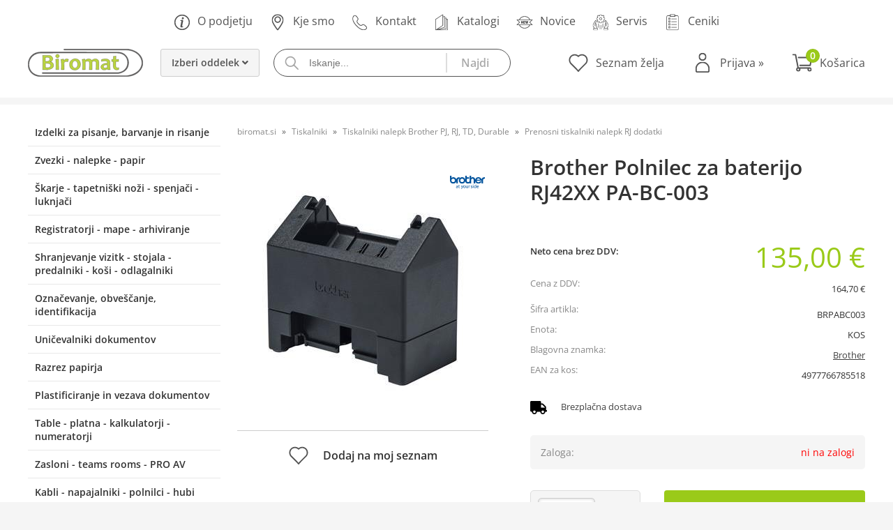

--- FILE ---
content_type: text/html; charset=utf-8
request_url: https://www.biromat.si/izdelek/BRPABC003/brother-polnilec-za-baterijo-rj42xx-pa-bc-003
body_size: 40748
content:

<!DOCTYPE html>
<html lang='sl' data-shoptype='B2B' data-skin='biromat' data-userstatus='anonymous'>

<head><meta charset="UTF-8" />
    <meta name="viewport" content='width=device-width, initial-scale=1'/>
    <meta name='mobile-web-app-capable' content='yes'>
<meta name='apple-mobile-web-app-status-bar-style' content='black-translucent'>
<link rel="canonical" href="https://www.biromat.si/izdelek/BRPABC003/brother-polnilec-za-baterijo-rj42xx-pa-bc-003" />
<meta name='robots' content='index, follow' /><meta name='Googlebot' content='follow' /><meta name="fragment" content="!">
    <!--[if IE]><meta http-equiv="X-UA-Compatible" content="IE=Edge" /><![endif]-->
    
<style>.product-detail-container{border:1px solid #ccc}.product-detail-container ul li.price{font-weight:bold}.product-detail-container ul li.price p{font-size:15px}.product-detail-image{max-width:202px;overflow:hidden;margin:30px 28px 30px 0;float:left;padding-bottom:5px}.product-detail-image>a{border-radius:5px;-moz-border-radius:5px;-webkit-border-radius:5px;display:block;overflow:hidden;width:200px;position:relative;border:1px solid transparent;margin:0;padding:0}.product-detail-image>a>span,.product-detail-image>ul>li>a>span{position:absolute;top:0;left:0;width:100%;height:100%;display:block;background-color:transparent;filter:progid:DXImageTransform.Microsoft.gradient(startColorstr=#70f5f5f5,endColorstr=#70f5f5f5);zoom:1;background-color:rgba(250,250,250,.7);background-position:center;background-image:url(/img/icon-zoom.png);background-repeat:no-repeat;border-radius:5px;-moz-border-radius:5px;-webkit-border-radius:5px}.product-detail-image>ul>li>a>span{background-image:url(/img/icon-zoom-small.png)}.product-detail-image>ul>li.youtubeThumb>a>span{background-image:none;display:none}.product-detail-image>ul>li.youtubeThumb>a>img{opacity:.8}.product-detail-image>ul>li.youtubeThumb>a:hover>img{opacity:.3}.product-detail-image>ul>li.youtubeThumb>a>.embed-youtube-play{position:absolute;left:calc(50% - 20px);top:calc(50% - 20px);width:40px;height:40px;mask-image:url("/img/icons/fa-circle-play.svg");-webkit-mask-image:url("/img/icons/fa-circle-play.svg");background-color:#fff;mask-repeat:no-repeat;-webkit-mask-repeat:no-repeat;mask-position:center center}.product-detail-image>ul>li.youtubeThumb>a:hover>.embed-youtube-play{background-color:red}.product-detail-image>ul{float:left;margin:0 0 0 -10px}.product-detail-image>ul>li{float:left;margin:10px 0 0 10px;width:60px;height:60px;display:block;position:relative}.product-detail-image>a>img,.product-detail-image>ul>li>a>img{display:block;position:relative;z-index:0;border-radius:5px;-moz-border-radius:5px;-webkit-border-radius:5px}.product-detail-image>ul>li>a>img{width:60px;height:auto}.product-detail-image>ul>li>a{display:block;width:60px;height:60px;border-radius:5px;-moz-border-radius:5px;-webkit-border-radius:5px;border:1px solid #eee;overflow:hidden}.product-detail-rightcol{width:500px;float:right}.product-detail-rightcol>ul{width:500px;float:right;list-style:none;margin:10px 0 20px}.product-detail-rightcol>ul.pricesData{margin:0}.product-detail-rightcol>ul#tableData{margin-top:0}.product-detail-rightcol>ul>li{border-bottom:1px dotted #ccc;padding:5px;display:block;margin:0;font-size:12px;color:gray}.product-detail-rightcol>ul>li>p{float:right;color:#404040}.product-detail-rightcol>ul>li>p>b{font-size:14px}.product-detail-rightcol>ul>li>p>a,.product-detail-shortdesc>div>a{color:#404040;text-decoration:underline}.product-detail-rightcol>ul>li>p>a:hover,.product-detail-shortdesc>div>a:hover{text-decoration:none}.product-detail-rightcol #linkedProducts{width:100%;background:#f5f5f5;border-radius:5px;overflow:hidden;margin:0 0 20px}.product-detail-rightcol #linkedProducts h3{background:#eee;color:#333;font-size:14px;font-weight:600;padding:10px}.product-detail-rightcol #linkedProducts ul li{color:#333;font-size:13px;line-height:18px;font-weight:400;border-top:1px solid #fff;position:relative;padding:0 0 0 36px;overflow:hidden}.product-detail-rightcol #linkedProducts ul li span{font-weight:600;right:10px;top:calc(50% - 9px);position:absolute}.product-detail-rightcol #linkedProducts ul li label{height:56px;display:table-cell;vertical-align:middle;box-sizing:border-box;padding:10px 80px 10px 0}.product-detail-rightcol #linkedProducts ul li label a{color:#333}.product-detail-rightcol #linkedProducts ul li img{display:block;float:left;margin-right:10px}.product-detail-rightcol #linkedProducts ul li a:hover{text-decoration:underline}.product-detail-rightcol #linkedProducts ul li input[type=checkbox]{position:absolute;top:calc(50% - 6px);left:10px}.product-detail-rightcol #social{background:#f5f5f5}#social{margin:0 0 10px;padding:5px}#social .fb-like,#social .twitter-share-button,#social .google-plus{float:right;margin:0 0 0 10px;height:20px!important}#social .fb-like>span{height:22px!important}#social .google-plus{width:60px!important}#social .twitter-share-button{width:80px!important}.product-detail-rightcol .quantity{width:142px;float:right;margin:10px 40px 0 0;border:1px solid #ddd;background:#f5f5f5;padding:10px;-webkit-border-radius:5px;-moz-border-radius:5px;border-radius:5px;color:#606060}.product-detail-rightcol .quantity input{padding:8px;border:1px solid #ccc;background:#fff;color:#404040;-webkit-border-radius:5px;-moz-border-radius:5px;border-radius:5px;box-shadow:inset 0 0 4px #ccc;-webkit-box-shadow:inset 0 0 4px #ccc;-moz-box-shadow:inset 0 0 4px #ccc;width:65px;text-align:right;margin-right:5px;font-size:18px;line-height:18px}.product-detail-rightcol a#product-add,.product-detail-rightcol a#product-inquiry{width:150px;float:right;margin:10px 0;text-align:center;border:1px solid #000;background:#404040;color:#fff;padding:20px 0;font-size:18px;border-radius:10px;-moz-border-radius:10px;-webkit-border-radius:10px;cursor:pointer;-webkit-box-shadow:0 0 4px 0 #aaa;-moz-box-shadow:0 0 4px 0 #aaa;box-shadow:0 0 4px 0 #aaa;display:block}.product-detail-rightcol a:hover#product-add,.product-detail-rightcol a:hover#product-inquiry{background:#505050}.product-detail-rightcol a#product-add.disabled{background-color:#ccc;cursor:default}.product-detail-shortdesc{color:#404040;margin:30px 0 0;background:#f5f5f5;padding:10px;border-radius:5px;-moz-border-radius:5px;-webkit-border-radius:5px;float:right;display:block}.product-detail-shortdesc>div{font-size:12px;line-height:18px}.product-detail-shortdesc table{border-collapse:collapse;font-size:12px;width:100%}.product-detail-shortdesc table tr,.product-detail-desc table tr{border-bottom:1px dotted #ddd}.product-detail-shortdesc table tr td,.product-detail-desc table tr td{padding:5px}.product-detail-shortdesc table tr td{text-align:right}.product-detail-shortdesc table tr th,.product-detail-desc table tr th{padding:5px;font-weight:normal;text-align:left;color:gray}.product-detail-rightcol #freedelivery{display:block;width:100%;margin:-20px 0 20px}.product-detail-rightcol .freedelivery{display:block;padding:10px 0;font-size:13px;line-height:20px;color:#404040;font-weight:400;vertical-align:middle}.product-detail-rightcol .freedelivery:before{content:"";background:url("/img/icons/fas fa-truck.svg") left center no-repeat;width:24px;height:19.2px;display:inline-block;margin-right:20px;vertical-align:middle}.product-detail-rightcol p.freedelivery svg{width:24px;fill:#999;position:absolute;left:40px;top:35px}.product-detail-desc{background:#f5f5f5;padding:10px;border-radius:3px;-moz-border-radius:3px;-webkit-border-radius:3px;box-shadow:0 0 3px #aaa;-webkit-box-shadow:0 0 3px #aaa;-moz-box-shadow:0 0 3px #aaa;margin:40px 0 0}.product-detail-desc h3{border-bottom:1px solid #e5e5e5;padding:10px;font-size:16px;color:#606060;text-shadow:none}.product-detail-desc iframe,#article-title div.desc p iframe{width:640px;height:480px}.product-detail-desc div{padding:10px;font-size:12px;line-height:18px;color:#404040}.product-detail-desc a{color:#404040;text-decoration:underline}.product-detail-desc a:hover{text-decoration:none}.product-detail-desc table tr{font-size:12px;border:dotted 1px #e5e5e5}.product-detail-desc table th,.product-detail-desc table td{padding:5px 15px}.product-detail-desc ul{list-style-type:disc;padding:10px;line-height:18px;color:#404040}.product-detail-desc ul>li{margin:0 0 5px 5px}.product-detail-desc p{padding-top:10px}.unavailable{text-align:center;background:#d86464;border-radius:5px;padding:10px;margin-top:10px;color:#fff}.unavailable h2{margin:0 0 10px;font-size:20px}.unavailable p{font-size:12px}#stock-info{border-radius:5px;-moz-border-radius:5px;-webkit-border-radius:5px;background:#f5f5f5;padding:15px;position:relative;margin-bottom:20px}#stock-info p{color:#404040;font-size:16px;font-weight:bold}#stock-info p a{color:#404040;text-decoration:underline}#stock-info p.stockreminder{margin-top:10px}#stock-info p span{float:right;display:inline-block}#stock-info p span>i{font-style:normal}#stock-info p span.stock-yes{color:#00db1d}#stock-info p span.stock-no{color:red}#stock-info p span.stock-alert{color:#ff8135}#stock-info p span.supply{font-weight:normal;margin-left:10px}#stock-info>i{color:gray;font-size:12px}#stock-info>a[data-tooltip]:link,#stock-info>a[data-tooltip]:visited{position:absolute;text-decoration:none;display:block;font-weight:bold;font-size:14px;line-height:14px;background:gray;color:#fff;-webkit-border-radius:11px;-moz-border-radius:11px;border-radius:11px;width:22px;height:14px;text-align:center;bottom:10px;right:10px;padding:4px 0}#stock-info>a[data-tooltip]:hover{background:#202020}#stock-info>a[data-tooltip]:before{right:3px}article.extra>h3{font-size:16px;margin:40px 0 10px}div.options{float:right;border:solid 2px #404040;border-radius:5px;-moz-border-radius:5px;-webkit-border-radius:5px;margin:10px 0 20px 50px}div.options table{font-size:12px;line-height:12px;width:100%}div.options table th{font-weight:normal;background-color:#404040;color:#fff}div.options table th,div.options table td{text-align:left;padding:6px 20px}div.options table tr{border-bottom:dotted 1px #ccc}div.options table tr:first-child,div.options table tr:last-child{border:none}div.options table td.stock{text-align:center;vertical-align:middle}div.options table td.stock i{font-size:18px}div.options table td.stock .fa-check{color:#50c24e}div.options table td.stock .fa-times{color:red}div.options table th.stock,div.options table td.stock{text-align:center;padding:6px 5px}div.options table th.price,div.options table td.price{text-align:right;padding:6px 10px;white-space:nowrap}div.options table tr.disabled td{color:#aaa}div.options table tr:not(.disabled):hover{background-color:#efefef}div.options table tr:not(.disabled){cursor:pointer}div.options table tr.on{cursor:default;font-weight:bold;background-color:#efefef}div.options table a{color:#404040;text-decoration:underline}div.options table a:hover{text-decoration:none}.options #colorList a,.colors span{width:15px;margin-right:5px;border:solid 1px #efefef}.options span.color{display:inline-block;background-repeat:no-repeat;background-position:center;width:15px;height:15px}.options span.color.half{width:7px}.options span.color.third{width:5px}.options span.color.quarter{width:3px}.options span.color.fifth{width:3px}.options{width:320px;border:1px solid #ddd!important;background:#f5f5f5;padding:20px 20px 10px}.options>div{font-size:12px;color:#606060}.options label{cursor:default;display:block;margin-bottom:8px;font-weight:normal;color:#606060;font-size:12px}.options div#sizeList,.options div#colorList{margin-bottom:15px}.options select#ddlSizes,.options select#ddlColors{padding:8px;border:1px solid #ccc;background:#fff;color:#404040;-webkit-border-radius:5px;-moz-border-radius:5px;border-radius:5px;box-shadow:inset 0 0 4px #ccc;-webkit-box-shadow:inset 0 0 4px #ccc;-moz-box-shadow:inset 0 0 4px #ccc;width:318px}#baguetteBox-overlay{display:none;opacity:0;position:fixed;overflow:hidden;top:0;left:0;width:100%;height:100%;z-index:1000000;background-color:#222;background-color:rgba(0,0,0,.8);-webkit-transition:opacity .5s ease;transition:opacity .5s ease}#baguetteBox-overlay.visible{opacity:1}#baguetteBox-overlay .full-image{display:inline-block;position:relative;width:100%;height:100%;text-align:center}#baguetteBox-overlay .full-image figure{display:inline;margin:0;height:100%}#baguetteBox-overlay .full-image img{display:inline-block;width:auto;height:auto;max-height:100%;max-width:100%;vertical-align:middle;-webkit-box-shadow:0 0 8px rgba(0,0,0,.6);-moz-box-shadow:0 0 8px rgba(0,0,0,.6);box-shadow:0 0 8px rgba(0,0,0,.6)}#baguetteBox-overlay .full-image figcaption{display:block;position:absolute;bottom:0;width:100%;text-align:center;line-height:1.8;white-space:normal;color:#ccc;background-color:#000;background-color:rgba(0,0,0,.6);font-family:sans-serif}#baguetteBox-overlay .full-image:before{content:"";display:inline-block;height:50%;width:1px;margin-right:-1px}#baguetteBox-slider{position:absolute;left:0;top:0;height:100%;width:100%;white-space:nowrap;-webkit-transition:left .4s ease,-webkit-transform .4s ease;transition:left .4s ease,-webkit-transform .4s ease;transition:left .4s ease,transform .4s ease;transition:left .4s ease,transform .4s ease,-webkit-transform .4s ease,-moz-transform .4s ease}#baguetteBox-slider.bounce-from-right{-webkit-animation:bounceFromRight .4s ease-out;animation:bounceFromRight .4s ease-out}#baguetteBox-slider.bounce-from-left{-webkit-animation:bounceFromLeft .4s ease-out;animation:bounceFromLeft .4s ease-out}@-webkit-keyframes bounceFromRight{0%,100%{margin-left:0}50%{margin-left:-30px}}@keyframes bounceFromRight{0%,100%{margin-left:0}50%{margin-left:-30px}}@-webkit-keyframes bounceFromLeft{0%,100%{margin-left:0}50%{margin-left:30px}}@keyframes bounceFromLeft{0%,100%{margin-left:0}50%{margin-left:30px}}.baguetteBox-button#next-button,.baguetteBox-button#previous-button{top:50%;top:calc(50% - 30px);width:44px;height:60px}.baguetteBox-button{position:absolute;cursor:pointer;outline:0;padding:0;margin:0;border:0;-moz-border-radius:15%;border-radius:15%;background-color:#323232;background-color:rgba(50,50,50,.5);color:#ddd;font:1.6em sans-serif;-webkit-transition:background-color .4s ease;transition:background-color .4s ease}.baguetteBox-button:focus,.baguetteBox-button:hover{background-color:rgba(50,50,50,.9)}.baguetteBox-button#next-button{right:2%}.baguetteBox-button#previous-button{left:2%}.baguetteBox-button#close-button{top:20px;right:2%;right:calc(2% + 6px);width:30px;height:30px}.baguetteBox-button svg{position:absolute;left:0;top:0}.baguetteBox-spinner{width:40px;height:40px;display:inline-block;position:absolute;top:50%;left:50%;margin-top:-20px;margin-left:-20px}.baguetteBox-double-bounce1,.baguetteBox-double-bounce2{width:100%;height:100%;-moz-border-radius:50%;border-radius:50%;background-color:#fff;opacity:.6;position:absolute;top:0;left:0;-webkit-animation:bounce 2s infinite ease-in-out;animation:bounce 2s infinite ease-in-out}.baguetteBox-double-bounce2{-webkit-animation-delay:-1s;animation-delay:-1s}@-webkit-keyframes bounce{0%,100%{-webkit-transform:scale(0);transform:scale(0)}50%{-webkit-transform:scale(1);transform:scale(1)}}@keyframes bounce{0%,100%{-webkit-transform:scale(0);-moz-transform:scale(0);transform:scale(0)}50%{-webkit-transform:scale(1);-moz-transform:scale(1);transform:scale(1)}}</style>
<style>@font-face{font-family:'Open Sans';font-style:normal;font-weight:300;src:url('/css/fonts/open-sans-v27-latin-ext_latin-300.eot');src:local(''),url('/css/fonts/open-sans-v27-latin-ext_latin-300.eot?#iefix') format('embedded-opentype'),url('/css/fonts/open-sans-v27-latin-ext_latin-300.woff2') format('woff2'),url('/css/fonts/open-sans-v27-latin-ext_latin-300.woff') format('woff'),url('/css/fonts/open-sans-v27-latin-ext_latin-300.ttf') format('truetype'),url('/css/fonts/open-sans-v27-latin-ext_latin-300.svg#OpenSans') format('svg')}@font-face{font-family:'Open Sans';font-style:normal;font-weight:500;src:url('/css/fonts/open-sans-v27-latin-ext_latin-500.eot');src:local(''),url('/css/fonts/open-sans-v27-latin-ext_latin-500.eot?#iefix') format('embedded-opentype'),url('/css/fonts/open-sans-v27-latin-ext_latin-500.woff2') format('woff2'),url('/css/fonts/open-sans-v27-latin-ext_latin-500.woff') format('woff'),url('/css/fonts/open-sans-v27-latin-ext_latin-500.ttf') format('truetype'),url('/css/fonts/open-sans-v27-latin-ext_latin-500.svg#OpenSans') format('svg')}@font-face{font-family:'Open Sans';font-style:normal;font-weight:400;src:url('/css/fonts/open-sans-v27-latin-ext_latin-regular.eot');src:local(''),url('/css/fonts/open-sans-v27-latin-ext_latin-regular.eot?#iefix') format('embedded-opentype'),url('/css/fonts/open-sans-v27-latin-ext_latin-regular.woff2') format('woff2'),url('/css/fonts/open-sans-v27-latin-ext_latin-regular.woff') format('woff'),url('/css/fonts/open-sans-v27-latin-ext_latin-regular.ttf') format('truetype'),url('/css/fonts/open-sans-v27-latin-ext_latin-regular.svg#OpenSans') format('svg')}@font-face{font-family:'Open Sans';font-style:normal;font-weight:600;src:url('/css/fonts/open-sans-v27-latin-ext_latin-600.eot');src:local(''),url('/css/fonts/open-sans-v27-latin-ext_latin-600.eot?#iefix') format('embedded-opentype'),url('/css/fonts/open-sans-v27-latin-ext_latin-600.woff2') format('woff2'),url('/css/fonts/open-sans-v27-latin-ext_latin-600.woff') format('woff'),url('/css/fonts/open-sans-v27-latin-ext_latin-600.ttf') format('truetype'),url('/css/fonts/open-sans-v27-latin-ext_latin-600.svg#OpenSans') format('svg')}@font-face{font-family:'Open Sans';font-style:normal;font-weight:700;src:url('/css/fonts/open-sans-v27-latin-ext_latin-700.eot');src:local(''),url('/css/fonts/open-sans-v27-latin-ext_latin-700.eot?#iefix') format('embedded-opentype'),url('/css/fonts/open-sans-v27-latin-ext_latin-700.woff2') format('woff2'),url('/css/fonts/open-sans-v27-latin-ext_latin-700.woff') format('woff'),url('/css/fonts/open-sans-v27-latin-ext_latin-700.ttf') format('truetype'),url('/css/fonts/open-sans-v27-latin-ext_latin-700.svg#OpenSans') format('svg')}@font-face{font-family:'Open Sans';font-style:normal;font-weight:800;src:url('/css/fonts/open-sans-v27-latin-ext_latin-800.eot');src:local(''),url('/css/fonts/open-sans-v27-latin-ext_latin-800.eot?#iefix') format('embedded-opentype'),url('/css/fonts/open-sans-v27-latin-ext_latin-800.woff2') format('woff2'),url('/css/fonts/open-sans-v27-latin-ext_latin-800.woff') format('woff'),url('/css/fonts/open-sans-v27-latin-ext_latin-800.ttf') format('truetype'),url('/css/fonts/open-sans-v27-latin-ext_latin-800.svg#OpenSans') format('svg')}</style><link href="/css/general?v=YF_IcA5m1qB8EzyWLxFJb9tH8MR-tiREjgfylicNNhk1" rel="stylesheet"/>

    <script>function docReady(fn){ if (document.readyState==="complete" || document.readyState==="interactive"){ setTimeout(fn,1); } else { document.addEventListener("DOMContentLoaded",fn); } }</script>
    <link rel='shortcut icon' href='/skin/biromat/favicon.ico' /><!-- Global site tag (gtag.js) -->
                                    <script async src='https://www.googletagmanager.com/gtag/js?id=G-3WTDT2ELS7'></script>
                                    <script>
                                      window.dataLayer = window.dataLayer || [];
                                      function gtag(){dataLayer.push(arguments);}
                                      gtag('js', new Date());
                                      gtag('config', 'G-3WTDT2ELS7');
                                    </script><meta property="og:title" content="Brother Polnilec za baterijo RJ42XX PA-BC-003 - Biromat d.o.o. -  Dahle | Durable | Novus | Pilot | Maxell" /><meta property="og:type" content="website" /><meta property="og:site_name" content="Biromat d.o.o. - Zastopnik za Dahle | Durable | Novus | Pilot | Maxell | Apli" /><meta property="og:url" content="https://www.biromat.si/izdelek/BRPABC003/brother-polnilec-za-baterijo-rj42xx-pa-bc-003" /><meta property="og:description" content="Polnilna postaja za litij-ionsko baterijo, ki se lahko povezuje do štiri oziroma polni štiri baterije hkrati." /><meta property="og:id" content="BRPABC003" /><meta property="og:image" content="https://www.biromat.si/image.ashx?id=BRPABC003&amp;size=500&amp;fill=1&amp;.jpg&amp;fill=1&amp;watermark=0" /><meta property="og:image:width" content="500" /><meta property="og:image:height" content="500" /><meta property="product:brand" content="Brother" /><meta property="product:condition" content="new" /><meta property="product:availability" content="out of stock" /><meta property="product:price:amount" content="164.7" /><meta property="product:price:currency" content="EUR" /><title>
	Brother Polnilec za baterijo RJ42XX PA-BC-003 - Biromat d.o.o. -  Dahle | Durable | Novus | Pilot | Maxell
</title><meta name="description" content="Polnilna postaja za litij-ionsko baterijo, ki se lahko povezuje do štiri oziroma polni štiri baterije hkrati." /><meta name="keywords" content="Brother,Polnilec,za,baterijo,RJ42XX,PA-BC-003" /></head>
<body id="Body1" class="bodyProduct">

<nav id='sidebar' style='display:none'>
<ul class='sidebarTop'></ul>
<ul class='headernav'></ul>
<ul id='sidebarCategories'><li><a Class='expandable' href='javascript:'></a><a class='toplevel hasChilds dynamic' href='/katalog/10/izdelki-za-pisanje-barvanje-in-risanje' data-id='10' title='Izdelki za pisanje, barvanje in risanje'>Izdelki za pisanje, barvanje in risanje</a>
<ul><li><a Class='expandable' href='javascript:'></a><a class='hasChilds dynamic' href='/katalog/1001/pisala' data-id='1001' title='Pisala'>Pisala</a>
<ul><li><a href='/katalog/100101/kemicni-svincniki' data-id='100101' title='Kemični svinčniki'>Kemični svinčniki</a></li>
<li><a href='/katalog/100102/pisala-s-tekocim-crnilom-rolerji' data-id='100102' title='Pisala s tekočim črnilom, rolerji'>Pisala s tekočim črnilom, rolerji</a></li>
<li><a href='/katalog/100103/pisala-z-gelom' data-id='100103' title='Pisala z gelom'>Pisala z gelom</a></li>
<li><a href='/katalog/100104/tehnicni-svincniki' data-id='100104' title='Tehnični svinčniki'>Tehnični svinčniki</a></li>
<li><a href='/katalog/100105/markerji' data-id='100105' title='Markerji'>Markerji</a></li>
<li><a href='/katalog/100106/markerji-za-bele-table' data-id='100106' title='Markerji za bele table'>Markerji za bele table</a></li>
<li><a href='/katalog/100107/kredni-markerji' data-id='100107' title='Kredni markerji'>Kredni markerji</a></li>
<li><a href='/katalog/100108/oznacevalniki-teksta' data-id='100108' title='Označevalniki teksta'>Označevalniki teksta</a></li>
<li><a href='/katalog/100109/nalivna-peresa' data-id='100109' title='Nalivna peresa'>Nalivna peresa</a></li>
<li><a href='/katalog/100110/kolekcija-pisal-mr' data-id='100110' title='Kolekcija pisal MR'>Kolekcija pisal MR</a></li>
</ul>
</li>
<li><a Class='expandable' href='javascript:'></a><a class='hasChilds dynamic' href='/katalog/1002/risanje-in-brisanje' data-id='1002' title='Risanje in brisanje'>Risanje in brisanje</a>
<ul><li><a href='/katalog/100201/svincniki' data-id='100201' title='Svinčniki'>Svinčniki</a></li>
<li><a href='/katalog/100202/barvice-voscenke-flomastri' data-id='100202' title='Barvice, voščenke, flomastri'>Barvice, voščenke, flomastri</a></li>
<li><a href='/katalog/100203/korekture-radirke' data-id='100203' title='Korekture, radirke'>Korekture, radirke</a></li>
</ul>
</li>
<li><a Class='expandable' href='javascript:'></a><a class='hasChilds dynamic' href='/katalog/1003/geometrijski-pripomocki-in-silcki' data-id='1003' title='Geometrijski pripomočki in šilčki'>Geometrijski pripomočki in šilčki</a>
<ul><li><a href='/katalog/100301/sestila' data-id='100301' title='Šestila'>Šestila</a></li>
<li><a href='/katalog/100302/ravnila-trikotniki' data-id='100302' title='Ravnila, trikotniki'>Ravnila, trikotniki</a></li>
<li><a href='/katalog/100303/silcki' data-id='100303' title='Šilčki'>Šilčki</a></li>
</ul>
</li>
<li><a Class='expandable' href='javascript:'></a><a class='hasChilds dynamic' href='/katalog/1004/lepila-sponke-zigosanje' data-id='1004' title='Lepila, sponke, žigosanje'>Lepila, sponke, žigosanje</a>
<ul><li><a href='/katalog/100401/lepila-lepilni-trakovi' data-id='100401' title='Lepila, lepilni trakovi'>Lepila, lepilni trakovi</a></li>
<li><a href='/katalog/100402/papirne-sponke-in-elastike' data-id='100402' title='Papirne sponke in elastike'>Papirne sponke in elastike</a></li>
<li><a href='/katalog/100403/zigosanje' data-id='100403' title='Žigosanje'>Žigosanje</a></li>
</ul>
</li>
<li><a Class='expandable' href='javascript:'></a><a class='hasChilds dynamic' href='/katalog/1005/peresnice-izdelki-za-vrtce' data-id='1005' title='Peresnice, izdelki za vrtce'>Peresnice, izdelki za vrtce</a>
<ul><li><a href='/katalog/100501/peresnice' data-id='100501' title='Peresnice'>Peresnice</a></li>
<li><a href='/katalog/100503/nahrbtniki' data-id='100503' title='Nahrbtniki'>Nahrbtniki</a></li>
<li><a href='/katalog/100504/krede' data-id='100504' title='Krede'>Krede</a></li>
<li><a href='/katalog/100505/pripomocki-za-kreativno-ustvarjanje' data-id='100505' title='Pripomočki za kreativno ustvarjanje'>Pripomočki za kreativno ustvarjanje</a></li>
<li><a href='/katalog/100506/pisala-in-radirke' data-id='100506' title='Pisala in radirke'>Pisala in radirke</a></li>
<li><a href='/katalog/100507/igre-z-magneti' data-id='100507' title='Igre z magneti'>Igre z magneti</a></li>
<li><a href='/katalog/100508/sestavljanke' data-id='100508' title='Sestavljanke'>Sestavljanke</a></li>
<li><a href='/katalog/100509/kompleti-za-ustvarjanje' data-id='100509' title='Kompleti za ustvarjanje'>Kompleti za ustvarjanje</a></li>
<li><a href='/katalog/100510/igre-z-nalepkami' data-id='100510' title='Igre z nalepkami'>Igre z nalepkami</a></li>
<li><a href='/katalog/100511/luknjaci' data-id='100511' title='Luknjači'>Luknjači</a></li>
<li><a href='/katalog/100512/nalepke' data-id='100512' title='Nalepke'>Nalepke</a></li>
<li><a href='/katalog/100513/penasta-guma' data-id='100513' title='Penasta guma'>Penasta guma</a></li>
<li><a href='/katalog/100514/barvanje' data-id='100514' title='Barvanje'>Barvanje</a></li>
<li><a href='/katalog/100515/igre-za-ucenje' data-id='100515' title='Igre za učenje'>Igre za učenje</a></li>
<li><a href='/katalog/100516/skarje' data-id='100516' title='Škarje'>Škarje</a></li>
<li><a href='/katalog/100517/stampiljke' data-id='100517' title='Štampiljke'>Štampiljke</a></li>
</ul>
</li>
</ul>
</li>
<li><a Class='expandable' href='javascript:'></a><a class='toplevel hasChilds dynamic' href='/katalog/11/zvezki-nalepke-papir' data-id='11' title='Zvezki - nalepke - papir'>Zvezki - nalepke - papir</a>
<ul><li><a Class='expandable' href='javascript:'></a><a class='hasChilds dynamic' href='/katalog/1101/zvezki-in-bloki' data-id='1101' title='Zvezki in bloki'>Zvezki in bloki</a>
<ul><li><a href='/katalog/110101/zvezki-a4-crtasti' data-id='110101' title='Zvezki A4 črtasti'>Zvezki A4 črtasti</a></li>
<li><a href='/katalog/110102/zvezki-a4-karo' data-id='110102' title='Zvezki A4 karo'>Zvezki A4 karo</a></li>
<li><a href='/katalog/110103/zvezki-a5-crtasti' data-id='110103' title='Zvezki A5 črtasti'>Zvezki A5 črtasti</a></li>
<li><a href='/katalog/110104/zvezki-a5-karo' data-id='110104' title='Zvezki A5 karo'>Zvezki A5 karo</a></li>
<li><a href='/katalog/110105/zvezki-brezcrtni-a6-in-manjsi' data-id='110105' title='Zvezki brezčrtni, A6 in manjši'>Zvezki brezčrtni, A6 in manjši</a></li>
<li><a href='/katalog/110106/bloki-za-pisanje' data-id='110106' title='Bloki za pisanje'>Bloki za pisanje</a></li>
</ul>
</li>
<li><a Class='expandable' href='javascript:'></a><a class='hasChilds dynamic' href='/katalog/1102/papirni-listici' data-id='1102' title='Papirni lističi'>Papirni lističi</a>
<ul><li><a href='/katalog/110201/samolepilni-listici' data-id='110201' title='Samolepilni lističi'>Samolepilni lističi</a></li>
<li><a href='/katalog/110202/lepljeni-in-nadomestni-listici-za-stojalo' data-id='110202' title='Lepljeni in nadomestni lističi za stojalo'>Lepljeni in nadomestni lističi za stojalo</a></li>
</ul>
</li>
<li><a Class='expandable' href='javascript:'></a><a class='hasChilds dynamic' href='/katalog/1103/nalepke' data-id='1103' title='Nalepke'>Nalepke</a>
<ul><li><a href='/katalog/110301/nalepke-iz-papirja' data-id='110301' title='Nalepke iz papirja'>Nalepke iz papirja</a></li>
<li><a href='/katalog/110302/nalepke-iz-poliestra' data-id='110302' title='Nalepke iz poliestra'>Nalepke iz poliestra</a></li>
</ul>
</li>
<li><a Class='expandable' href='javascript:'></a><a class='hasChilds dynamic' href='/katalog/1104/posebni-papirji' data-id='1104' title='Posebni papirji'>Posebni papirji</a>
<ul><li><a href='/katalog/110401/namenski-papirji-in-folije' data-id='110401' title='Namenski papirji in folije'>Namenski papirji in folije</a></li>
<li><a href='/katalog/110402/foto-papir' data-id='110402' title='Foto papir'>Foto papir</a></li>
</ul>
</li>
<li><a href='/katalog/1105/rokovniki' data-id='1105' title='Rokovniki'>Rokovniki</a></li>
</ul>
</li>
<li><a Class='expandable' href='javascript:'></a><a class='toplevel hasChilds dynamic' href='/katalog/12/skarje-tapetniski-nozi-spenjaci-luknjaci' data-id='12' title='Škarje - tapetniški noži - spenjači - luknjači'>Škarje - tapetniški noži - spenjači -  luknjači</a>
<ul><li><a href='/katalog/1201/skarje' data-id='1201' title='Škarje'>Škarje</a></li>
<li><a href='/katalog/1202/nozi-za-pisma' data-id='1202' title='Noži za pisma'>Noži za pisma</a></li>
<li><a href='/katalog/1203/tapetniski-nozi-rezalne-podloge-povecevalna-stekla' data-id='1203' title='Tapetniški noži, rezalne podloge, povečevalna stekla'>Tapetniški noži, rezalne podloge, povečevalna stekla</a></li>
<li><a href='/katalog/1204/spenjaci' data-id='1204' title='Spenjači'>Spenjači</a></li>
<li><a href='/katalog/1205/spenjalne-klesce' data-id='1205' title='Spenjalne klešče'>Spenjalne klešče</a></li>
<li><a href='/katalog/1206/zmogljivejsi-spenjaci' data-id='1206' title='Zmogljivejši spenjači'>Zmogljivejši spenjači</a></li>
<li><a href='/katalog/1207/razpenjaci' data-id='1207' title='Razpenjači'>Razpenjači</a></li>
<li><a href='/katalog/1208/sponke-za-spenjace' data-id='1208' title='Sponke za spenjače'>Sponke za spenjače</a></li>
<li><a href='/katalog/1209/luknjaci' data-id='1209' title='Luknjači'>Luknjači</a></li>
<li><a href='/katalog/1210/zmogljivejsi-luknjaci' data-id='1210' title='Zmogljivejši luknjači'>Zmogljivejši luknjači</a></li>
<li><a Class='expandable' href='javascript:'></a><a class='hasChilds dynamic' href='/katalog/1211/tapetniski-spenjaci' data-id='1211' title='Tapetniški spenjači'>Tapetniški spenjači</a>
<ul><li><a class='toplevel' href='/katalog/121102/elektricni-tapetniski-spenjaci' data-id='121102' title='Električni tapetniški spenjači'>Električni tapetniški spenjači</a></li>
</ul>
</li>
<li><a href='/katalog/1212/sponke-zakovice-za-tapetniske-spenjace' data-id='1212' title='Sponke, zakovice za tapetniške spenjače'>Sponke, zakovice za tapetniške spenjače</a></li>
<li><a href='/katalog/121101/rocni-tapetniski-spenjaci' data-id='121101' title='Ročni tapetniški spenjači'>Ročni tapetniški spenjači</a></li>
<li><a href='/katalog/121103/akumulatorski-tapetniski-spenjaci' data-id='121103' title='Akumulatorski tapetniški spenjači'>Akumulatorski tapetniški spenjači</a></li>
<li><a href='/katalog/121104/klesce-za-kovicenje' data-id='121104' title='Klešče za kovičenje'>Klešče za kovičenje</a></li>
</ul>
</li>
<li><a Class='expandable' href='javascript:'></a><a class='toplevel hasChilds dynamic' href='/katalog/13/registratorji-mape-arhiviranje' data-id='13' title='Registratorji - mape - arhiviranje'>Registratorji - mape - arhiviranje</a>
<ul><li><a href='/katalog/1301/registratorji' data-id='1301' title='Registratorji'>Registratorji</a></li>
<li><a href='/katalog/1302/arhivske-skatle' data-id='1302' title='Arhivske škatle'>Arhivske škatle</a></li>
<li><a href='/katalog/1303/rincne-mape' data-id='1303' title='Rinčne mape'>Rinčne mape</a></li>
<li><a href='/katalog/1304/mape-z-zavihki' data-id='1304' title='Mape z zavihki'>Mape z zavihki</a></li>
<li><a href='/katalog/1305/mape-s-sponko' data-id='1305' title='Mape s sponko'>Mape s sponko</a></li>
<li><a href='/katalog/1306/mape-z-zapenjanjem' data-id='1306' title='Mape z zapenjanjem'>Mape z zapenjanjem</a></li>
<li><a href='/katalog/1307/letvice-in-pripomocki-za-arhiviranje' data-id='1307' title='Letvice in pripomočki za arhiviranje'>Letvice in pripomočki za arhiviranje</a></li>
<li><a href='/katalog/1308/locilni-listi' data-id='1308' title='Ločilni listi'>Ločilni listi</a></li>
<li><a href='/katalog/1309/mape-l-in-ovojnice' data-id='1309' title='Mape L in ovojnice'>Mape L in ovojnice</a></li>
<li><a href='/katalog/1310/podpisne-in-predstavitvene-mape' data-id='1310' title='Podpisne in predstavitvene mape'>Podpisne in predstavitvene mape</a></li>
<li><a href='/katalog/1311/mape-podloge-s-sponko' data-id='1311' title='Mape/podloge s sponko'>Mape/podloge s sponko</a></li>
<li><a href='/katalog/1312/visece-mape' data-id='1312' title='Viseče mape'>Viseče mape</a></li>
<li><a href='/katalog/1313/kartoteke' data-id='1313' title='Kartoteke'>Kartoteke</a></li>
</ul>
</li>
<li><a Class='expandable' href='javascript:'></a><a class='toplevel hasChilds dynamic' href='/katalog/14/shranjevanje-vizitk-stojala-predalniki-kosi-odlagalniki' data-id='14' title='Shranjevanje vizitk - stojala - predalniki - koši - odlagalniki'>Shranjevanje vizitk - stojala - predalniki - koši - odlagalniki</a>
<ul><li><a href='/katalog/1401/shranjevanje-vizitk' data-id='1401' title='Shranjevanje vizitk'>Shranjevanje vizitk</a></li>
<li><a href='/katalog/1402/stojala-in-loncki' data-id='1402' title='Stojala in lončki'>Stojala in lončki</a></li>
<li><a href='/katalog/1403/pisemski-odlagalniki' data-id='1403' title='Pisemski odlagalniki'>Pisemski odlagalniki</a></li>
<li><a href='/katalog/1404/stojala-za-revije-in-kataloge' data-id='1404' title='Stojala za revije in kataloge'>Stojala za revije in kataloge</a></li>
<li><a href='/katalog/1405/kosi-za-smeti' data-id='1405' title='Koši za smeti'>Koši za smeti</a></li>
<li><a href='/katalog/1406/vecji-kosi-in-sistemi-za-recikliranje' data-id='1406' title='Večji koši in sistemi za recikliranje'>Večji koši in sistemi za recikliranje</a></li>
<li><a href='/katalog/1407/pepelniki-s-kosem-za-smeti' data-id='1407' title='Pepelniki s košem za smeti'>Pepelniki s košem za smeti</a></li>
<li><a href='/katalog/1408/stojala-za-deznike' data-id='1408' title='Stojala za dežnike'>Stojala za dežnike</a></li>
<li><a href='/katalog/1409/predalniki' data-id='1409' title='Predalniki'>Predalniki</a></li>
<li><a href='/katalog/1410/stojala-s-predstavitvenimi-mapami' data-id='1410' title='Stojala s predstavitvenimi mapami'>Stojala s predstavitvenimi mapami</a></li>
</ul>
</li>
<li><a Class='expandable' href='javascript:'></a><a class='toplevel hasChilds dynamic' href='/katalog/15/oznacevanje-obvescanje-identifikacija' data-id='15' title='Označevanje, obveščanje, identifikacija'>Označevanje, obveščanje, identifikacija</a>
<ul><li><a Class='expandable' href='javascript:'></a><a class='hasChilds dynamic' href='/katalog/1501/magnetni-okvirji' data-id='1501' title='Magnetni okvirji'>Magnetni okvirji</a>
<ul><li><a href='/katalog/150101/duraframe' data-id='150101' title='DURAFRAME'>DURAFRAME</a></li>
<li><a href='/katalog/150102/duraframe-magnetic' data-id='150102' title='DURAFRAME MAGNETIC'>DURAFRAME MAGNETIC</a></li>
<li><a href='/katalog/150103/duraframe-note' data-id='150103' title='DURAFRAME NOTE'>DURAFRAME NOTE</a></li>
<li><a href='/katalog/150104/duraframe-magnetic-note' data-id='150104' title='DURAFRAME MAGNETIC NOTE'>DURAFRAME MAGNETIC NOTE</a></li>
<li><a href='/katalog/150105/duraframe-poster' data-id='150105' title='DURAFRAME POSTER'>DURAFRAME POSTER</a></li>
<li><a href='/katalog/150106/duraframe-sun' data-id='150106' title='DURAFRAME SUN'>DURAFRAME SUN</a></li>
<li><a href='/katalog/150107/duraframe-wallpaper' data-id='150107' title='DURAFRAME WALLPAPER'>DURAFRAME WALLPAPER</a></li>
<li><a href='/katalog/150108/duraframe-security' data-id='150108' title='DURAFRAME SECURITY'>DURAFRAME SECURITY</a></li>
</ul>
</li>
<li><a Class='expandable' href='javascript:'></a><a class='hasChilds dynamic' href='/katalog/1502/oznake-za-skladisca-in-logistiko' data-id='1502' title='Oznake za skladišča in logistiko'>Oznake za skladišča in logistiko</a>
<ul><li><a href='/katalog/150201/zepki-in-letvice-za-oznacevanje' data-id='150201' title='Žepki in letvice za označevanje'>Žepki in letvice za označevanje</a></li>
<li><a href='/katalog/150202/talne-oznake' data-id='150202' title='Talne oznake'>Talne oznake</a></li>
<li><a href='/katalog/150203/kuverte-za-dokumente-in-vrecke-zip' data-id='150203' title='Kuverte za dokumente in vrečke zip'>Kuverte za dokumente in vrečke zip</a></li>
<li><a href='/katalog/150204/zascitni-profili' data-id='150204' title='Zaščitni profili'>Zaščitni profili</a></li>
</ul>
</li>
<li><a Class='expandable' href='javascript:'></a><a class='hasChilds dynamic' href='/katalog/1503/informacijske-tablice' data-id='1503' title='Informacijske tablice'>Informacijske tablice</a>
<ul><li><a href='/katalog/150301/tablice-za-oznacevanje-vrat' data-id='150301' title='Tablice za označevanje vrat'>Tablice za označevanje vrat</a></li>
<li><a href='/katalog/150302/namizne-ploscice' data-id='150302' title='Namizne ploščice'>Namizne ploščice</a></li>
<li><a href='/katalog/150303/piktogrami' data-id='150303' title='Piktogrami'>Piktogrami</a></li>
<li><a href='/katalog/150304/magnetne-priponke' data-id='150304' title='Magnetne priponke'>Magnetne priponke</a></li>
</ul>
</li>
<li><a Class='expandable' href='javascript:'></a><a class='hasChilds dynamic' href='/katalog/1504/stojala-za-prospekte' data-id='1504' title='Stojala za prospekte'>Stojala za prospekte</a>
<ul><li><a href='/katalog/150401/stojala-z-info-plosco' data-id='150401' title='Stojala z info ploščo'>Stojala z info ploščo</a></li>
<li><a href='/katalog/150402/stojala-za-prospekte' data-id='150402' title='Stojala za prospekte'>Stojala za prospekte</a></li>
</ul>
</li>
<li><a Class='expandable' href='javascript:'></a><a class='hasChilds dynamic' href='/katalog/1505/identifikacija' data-id='1505' title='Identifikacija'>Identifikacija</a>
<ul><li><a href='/katalog/150501/identifikacijske-kartice' data-id='150501' title='Identifikacijske kartice'>Identifikacijske kartice</a></li>
<li><a href='/katalog/150502/izvlecne-vrvice' data-id='150502' title='Izvlečne vrvice'>Izvlečne vrvice</a></li>
<li><a href='/katalog/150503/ovitki-za-magnetne-kartice' data-id='150503' title='Ovitki za magnetne kartice'>Ovitki za magnetne kartice</a></li>
</ul>
</li>
<li><a Class='expandable' href='javascript:'></a><a class='hasChilds dynamic' href='/katalog/1506/ovitki-za-shranjevanje-pomembnih-dokumentov' data-id='1506' title='Ovitki za shranjevanje pomembnih dokumentov'>Ovitki za  shranjevanje pomembnih dokumentov</a>
<ul><li><a href='/katalog/150601/ovitki-za-dokumente' data-id='150601' title='Ovitki za dokumente'>Ovitki za dokumente</a></li>
</ul>
</li>
</ul>
</li>
<li><a Class='expandable' href='javascript:'></a><a class='toplevel hasChilds dynamic' href='/katalog/16/unicevalniki-dokumentov' data-id='16' title='Uničevalniki dokumentov'>Uničevalniki dokumentov</a>
<ul><li><a href='/katalog/1601/unicevalniki-dokumentov-za-osebno-uporabo-in-male-pisarne' data-id='1601' title='Uničevalniki dokumentov za osebno uporabo in male pisarne'>Uničevalniki dokumentov za osebno uporabo in male pisarne</a></li>
<li><a href='/katalog/1602/unicevalniki-dokumentov-za-velike-kolicine-papirja-p-2' data-id='1602' title='Uničevalniki dokumentov za velike količine papirja (P-2)'>Uničevalniki dokumentov za velike količine papirja (P-2)</a></li>
<li><a href='/katalog/1603/unicevalniki-dokumentov-za-varno-in-enostavno-uporabo-v-pisarni-p-3-p-4' data-id='1603' title='Uničevalniki dokumentov za varno in enostavno uporabo v pisarni (P-3, P-4)'>Uničevalniki dokumentov za varno in enostavno uporabo v pisarni (P-3, P-4)</a></li>
<li><a href='/katalog/1604/unicevalniki-za-obcutljive-dokumente-p-5' data-id='1604' title='Uničevalniki za občutljive dokumente (P-5)'>Uničevalniki za občutljive dokumente (P-5)</a></li>
<li><a href='/katalog/1605/unicevalniki-za-posebej-obcutljive-dokumente-p-6-p-7' data-id='1605' title='Uničevalniki za posebej občutljive dokumente (P-6, P-7)'>Uničevalniki za posebej občutljive dokumente (P-6, P-7)</a></li>
<li><a href='/katalog/1606/potrosni-material-za-unicevalnike-dokumentov' data-id='1606' title='Potrošni material za uničevalnike dokumentov'>Potrošni material za uničevalnike dokumentov</a></li>
<li><a href='/katalog/1607/unicevalniki-dokumentov-z-avtomatskim-zajemom-papirja' data-id='1607' title='Uničevalniki dokumentov z avtomatskim zajemom papirja'>Uničevalniki dokumentov z avtomatskim zajemom papirja</a></li>
</ul>
</li>
<li><a Class='expandable' href='javascript:'></a><a class='toplevel hasChilds dynamic' href='/katalog/17/razrez-papirja' data-id='17' title='Razrez papirja'>Razrez papirja</a>
<ul><li><a href='/katalog/1701/rezalniki-z-okroglim-rezilom' data-id='1701' title='Rezalniki z okroglim rezilom'>Rezalniki z okroglim rezilom</a></li>
<li><a href='/katalog/1702/giljotine' data-id='1702' title='Giljotine'>Giljotine</a></li>
<li><a href='/katalog/1703/profesionalne-giljotine' data-id='1703' title='Profesionalne giljotine'>Profesionalne giljotine</a></li>
</ul>
</li>
<li><a Class='expandable' href='javascript:'></a><a class='toplevel hasChilds dynamic' href='/katalog/18/plastificiranje-in-vezava-dokumentov' data-id='18' title='Plastificiranje in vezava dokumentov'>Plastificiranje in vezava dokumentov</a>
<ul><li><a href='/katalog/1801/plastifikatorji' data-id='1801' title='Plastifikatorji'>Plastifikatorji</a></li>
<li><a href='/katalog/1802/potrosni-material-za-plastificiranje' data-id='1802' title='Potrošni material za plastificiranje'>Potrošni material za plastificiranje</a></li>
<li><a href='/katalog/1803/aparati-za-spiralno-vezavo' data-id='1803' title='Aparati za spiralno vezavo'>Aparati za spiralno vezavo</a></li>
<li><a Class='expandable' href='javascript:'></a><a class='hasChilds dynamic' href='/katalog/1804/potrosni-material-za-spiralno-vezavo' data-id='1804' title='Potrošni material za spiralno vezavo'>Potrošni material za spiralno vezavo</a>
<ul><li><a href='/katalog/180401/spirale' data-id='180401' title='Spirale'>Spirale</a></li>
<li><a href='/katalog/180402/karton' data-id='180402' title='Karton'>Karton</a></li>
<li><a href='/katalog/180403/folije' data-id='180403' title='Folije'>Folije</a></li>
</ul>
</li>
<li><a href='/katalog/1805/toplotna-vezava' data-id='1805' title='Toplotna vezava'>Toplotna vezava</a></li>
</ul>
</li>
<li><a Class='expandable' href='javascript:'></a><a class='toplevel hasChilds dynamic' href='/katalog/19/table-platna-kalkulatorji-numeratorji' data-id='19' title='Table - platna - kalkulatorji - numeratorji'>Table - platna - kalkulatorji - numeratorji</a>
<ul><li><a href='/katalog/1901/stenske-table' data-id='1901' title='Stenske table'>Stenske table</a></li>
<li><a href='/katalog/1902/samostojece-table' data-id='1902' title='Samostoječe table'>Samostoječe table</a></li>
<li><a href='/katalog/1903/table-in-okvirji-za-obvestila' data-id='1903' title='Table in okvirji za obvestila'>Table in okvirji za obvestila</a></li>
<li><a Class='expandable' href='javascript:'></a><a class='hasChilds dynamic' href='/katalog/1904/potrosni-material-za-table' data-id='1904' title='Potrošni material za table'>Potrošni material za table</a>
<ul><li><a href='/katalog/190401/gobice-kompleti' data-id='190401' title='Gobice, kompleti'>Gobice, kompleti</a></li>
<li><a href='/katalog/190402/magneti' data-id='190402' title='Magneti'>Magneti</a></li>
<li><a href='/katalog/190403/papir-za-belo-tablo' data-id='190403' title='Papir za belo tablo'>Papir za belo tablo</a></li>
<li><a href='/katalog/190404/cistila-kazalniki' data-id='190404' title='Čistila, kazalniki'>Čistila, kazalniki</a></li>
</ul>
</li>
<li><a href='/katalog/1905/projekcijska-platna' data-id='1905' title='Projekcijska platna'>Projekcijska platna</a></li>
<li><a href='/katalog/1906/kalkulatorji' data-id='1906' title='Kalkulatorji'>Kalkulatorji</a></li>
<li><a href='/katalog/1907/numeratorji' data-id='1907' title='Numeratorji'>Numeratorji</a></li>
</ul>
</li>
<li><a Class='expandable' href='javascript:'></a><a class='toplevel hasChilds dynamic' href='/katalog/20/zasloni-teams-rooms-pro-av' data-id='20' title='Zasloni - teams rooms - PRO AV'>Zasloni - teams rooms - PRO AV</a>
<ul><li><a Class='expandable' href='javascript:'></a><a class='hasChilds dynamic' href='/katalog/2020/interaktivni-zasloni' data-id='2020' title='Interaktivni zasloni'>Interaktivni zasloni</a>
<ul><li><a href='/katalog/202001/newline-lyra-pro' data-id='202001' title='Newline Lyra Pro'>Newline Lyra Pro</a></li>
<li><a href='/katalog/202002/newline-elara-pro' data-id='202002' title='Newline Elara Pro'>Newline Elara Pro</a></li>
<li><a href='/katalog/202003/newline-vega-pro' data-id='202003' title='Newline Vega Pro'>Newline Vega Pro</a></li>
<li><a href='/katalog/202010/newline-serija-c' data-id='202010' title='Newline Serija C'>Newline Serija C</a></li>
<li><a href='/katalog/202006/maxhub-v6-v7' data-id='202006' title='MaxHub V6 / V7'>MaxHub V6 / V7</a></li>
<li><a href='/katalog/202007/auo-ut-ux' data-id='202007' title='AUO UT / UX'>AUO UT / UX</a></li>
<li><a href='/katalog/202008/ops-in-minipc-racunalniki' data-id='202008' title='OPS in miniPC računalniki'>OPS in miniPC računalniki</a></li>
</ul>
</li>
<li><a Class='expandable' href='javascript:'></a><a class='hasChilds dynamic' href='/katalog/2021/profesionalni-zasloni-digital-signage' data-id='2021' title='Profesionalni zasloni / Digital signage'>Profesionalni zasloni / Digital signage</a>
<ul><li><a href='/katalog/202301/maxhub-cma' data-id='202301' title='MaxHub CMA'>MaxHub CMA</a></li>
<li><a href='/katalog/202101/maxhub-cma-t' data-id='202101' title='MaxHub CMA-T'>MaxHub CMA-T</a></li>
<li><a href='/katalog/202103/digitalni-pingvini' data-id='202103' title='Digitalni pingvini'>Digitalni pingvini</a></li>
<li><a href='/katalog/202104/newline-stv' data-id='202104' title='Newline STV+'>Newline STV+</a></li>
<li><a href='/katalog/202102/auo-ua' data-id='202102' title='AUO UA'>AUO UA</a></li>
</ul>
</li>
<li><a Class='expandable' href='javascript:'></a><a class='hasChilds dynamic' href='/katalog/2025/led-wall-zasloni' data-id='2025' title='LED WALL zasloni'>LED WALL zasloni</a>
<ul><li><a href='/katalog/202106/newline-dv-one' data-id='202106' title='Newline DV One+'>Newline DV One+</a></li>
<li><a href='/katalog/202105/raptor-led-wall' data-id='202105' title='Raptor LED WALL'>Raptor LED WALL</a></li>
</ul>
</li>
<li><a href='/katalog/2024/teams-rooms' data-id='2024' title='Teams rooms'>Teams rooms</a></li>
<li><a Class='expandable' href='javascript:'></a><a class='hasChilds dynamic' href='/katalog/2022/av-oprema' data-id='2022' title='AV oprema'>AV oprema</a>
<ul><li><a href='/katalog/202201/kamere' data-id='202201' title='Kamere'>Kamere</a></li>
<li><a href='/katalog/202202/brezzicno-povezovanje' data-id='202202' title='Brezžično povezovanje'>Brezžično povezovanje</a></li>
<li><a href='/katalog/202204/videobar-konferencni-zvocnik' data-id='202204' title='Videobar / Konferenčni zvočnik'>Videobar / Konferenčni zvočnik</a></li>
</ul>
</li>
</ul>
</li>
<li><a Class='expandable' href='javascript:'></a><a class='toplevel hasChilds dynamic' href='/katalog/91/kabli-napajalniki-polnilci-hubi' data-id='91' title='Kabli - napajalniki - polnilci - hubi'>Kabli - napajalniki - polnilci - hubi</a>
<ul><li><a Class='expandable' href='javascript:'></a><a class='hasChilds dynamic' href='/katalog/9101/usb-kabli' data-id='9101' title='USB kabli'>USB kabli</a>
<ul><li><a href='/katalog/910101/usb-c-c' data-id='910101' title='USB C-C'>USB C-C</a></li>
<li><a href='/katalog/910102/usb-c-a' data-id='910102' title='USB C-A'>USB C-A</a></li>
<li><a href='/katalog/910103/usb-b' data-id='910103' title='USB B'>USB B</a></li>
<li><a href='/katalog/910105/usb-c-a-lightning' data-id='910105' title='USB C/A-Lightning'>USB C/A-Lightning</a></li>
<li><a href='/katalog/910104/ovoji-za-kable' data-id='910104' title='Ovoji za kable'>Ovoji za kable</a></li>
</ul>
</li>
<li><a Class='expandable' href='javascript:'></a><a class='hasChilds dynamic' href='/katalog/9102/av-hdmi-kabli' data-id='9102' title='AV, HDMI kabli'>AV, HDMI kabli</a>
<ul><li><a href='/katalog/910201/hdmi' data-id='910201' title='HDMI'>HDMI</a></li>
<li><a href='/katalog/910202/minijack-aux' data-id='910202' title='Minijack / AUX'>Minijack / AUX</a></li>
</ul>
</li>
<li><a href='/katalog/9103/mrezni-kabli' data-id='9103' title='Mrežni kabli'>Mrežni kabli</a></li>
<li><a href='/katalog/9104/napajalni-kabli' data-id='9104' title='Napajalni kabli'>Napajalni kabli</a></li>
<li><a href='/katalog/9105/polnilniki' data-id='9105' title='Polnilniki'>Polnilniki</a></li>
<li><a href='/katalog/9106/adapterji' data-id='9106' title='Adapterji'>Adapterji</a></li>
<li><a href='/katalog/9107/hub-i-docking-postaje' data-id='9107' title='HUB-i / Docking postaje'>HUB-i / Docking postaje</a></li>
<li><a href='/katalog/9109/powerbank' data-id='9109' title='Powerbank'>Powerbank</a></li>
<li><a href='/katalog/9110/razdelilniki-podaljski' data-id='9110' title='Razdelilniki / Podaljški'>Razdelilniki / Podaljški</a></li>
</ul>
</li>
<li><a Class='expandable' href='javascript:'></a><a class='toplevel hasChilds dynamic' href='/katalog/21/nosilci-ergonomija-cistila' data-id='21' title='Nosilci - ergonomija - čistila'>Nosilci - ergonomija - čistila</a>
<ul><li><a href='/katalog/2101/nosilci-za-monitorje' data-id='2101' title='Nosilci za monitorje'>Nosilci za monitorje</a></li>
<li><a href='/katalog/2102/namizna-stojala-za-monitorje' data-id='2102' title='Namizna stojala za monitorje'>Namizna stojala za monitorje</a></li>
<li><a href='/katalog/2103/stenski-nosilci-za-zaslone' data-id='2103' title='Stenski nosilci za zaslone'>Stenski nosilci za zaslone</a></li>
<li><a href='/katalog/2104/stropni-nosilci-za-zaslone' data-id='2104' title='Stropni nosilci za zaslone'>Stropni nosilci za zaslone</a></li>
<li><a href='/katalog/2105/stebrni-nosilci-za-zaslone' data-id='2105' title='Stebrni nosilci za zaslone'>Stebrni nosilci za zaslone</a></li>
<li><a href='/katalog/2106/mobilna-stojala-za-zaslone' data-id='2106' title='Mobilna stojala za zaslone'>Mobilna stojala za zaslone</a></li>
<li><a href='/katalog/2107/nosilci-za-tablicne-racunalnike' data-id='2107' title='Nosilci za tablične računalnike'>Nosilci za tablične računalnike</a></li>
<li><a href='/katalog/2108/stojala-za-telefone' data-id='2108' title='Stojala za telefone'>Stojala za telefone</a></li>
<li><a href='/katalog/2109/podstavki-za-monitorje' data-id='2109' title='Podstavki za monitorje'>Podstavki za monitorje</a></li>
<li><a href='/katalog/2110/pocivala-za-noge' data-id='2110' title='Počivala za noge'>Počivala za noge</a></li>
<li><a href='/katalog/2111/podloge-za-miske' data-id='2111' title='Podloge za miške'>Podloge za miške</a></li>
<li><a href='/katalog/2112/namizne-podloge' data-id='2112' title='Namizne podloge'>Namizne podloge</a></li>
<li><a href='/katalog/2113/cistila' data-id='2113' title='Čistila'>Čistila</a></li>
</ul>
</li>
<li><a Class='expandable' href='javascript:'></a><a class='toplevel hasChilds dynamic' href='/katalog/22/omarice-blagajne-svetila-stojala-torbe-ure' data-id='22' title='Omarice - blagajne - svetila - stojala - torbe - ure'>Omarice - blagajne - svetila -  stojala - torbe - ure</a>
<ul><li><a href='/katalog/2201/omarice-za-kljuce' data-id='2201' title='Omarice za ključe'>Omarice za ključe</a></li>
<li><a href='/katalog/2202/omarice-za-prvo-pomoc' data-id='2202' title='Omarice za prvo pomoč'>Omarice za prvo pomoč</a></li>
<li><a href='/katalog/2203/blagajne' data-id='2203' title='Blagajne'>Blagajne</a></li>
<li><a href='/katalog/2204/postni-nabiralniki' data-id='2204' title='Poštni nabiralniki'>Poštni nabiralniki</a></li>
<li><a href='/katalog/2205/pisarniska-svetila' data-id='2205' title='Pisarniška svetila'>Pisarniška svetila</a></li>
<li><a href='/katalog/2206/stojala-in-obesalniki-za-plasce' data-id='2206' title='Stojala in obešalniki za plašče'>Stojala in obešalniki za plašče</a></li>
<li><a href='/katalog/2207/prucke-in-lestve' data-id='2207' title='Pručke in lestve'>Pručke in lestve</a></li>
<li><a href='/katalog/2208/kovcki-torbe-galanterija' data-id='2208' title='Kovčki, torbe, galanterija'>Kovčki, torbe, galanterija</a></li>
<li><a href='/katalog/2209/stenske-ure' data-id='2209' title='Stenske ure'>Stenske ure</a></li>
<li><a href='/katalog/2210/tehtnice' data-id='2210' title='Tehtnice'>Tehtnice</a></li>
<li><a href='/katalog/2211/rocne-svetilke' data-id='2211' title='Ročne svetilke'>Ročne svetilke</a></li>
</ul>
</li>
<li><a Class='expandable' href='javascript:'></a><a class='toplevel hasChilds dynamic' href='/katalog/23/racunalniski-dodatki-spominski-mediji-slusalke-in-zvocniki' data-id='23' title='Računalniški dodatki - spominski mediji - slušalke in zvočniki'>Računalniški dodatki - spominski mediji - slušalke in zvočniki</a>
<ul><li><a href='/katalog/2301/cd-dvd-diski-in-usb-kljuci' data-id='2301' title='CD/DVD diski in USB ključi'>CD/DVD diski in USB ključi</a></li>
<li><a href='/katalog/2302/shranjevanje-medijev' data-id='2302' title='Shranjevanje medijev'>Shranjevanje medijev</a></li>
<li><a href='/katalog/2304/baterije' data-id='2304' title='Baterije'>Baterije</a></li>
<li><a href='/katalog/2305/slusalke' data-id='2305' title='Slušalke'>Slušalke</a></li>
<li><a href='/katalog/2306/miske' data-id='2306' title='Miške'>Miške</a></li>
<li><a href='/katalog/2307/mikrofoni' data-id='2307' title='Mikrofoni'>Mikrofoni</a></li>
</ul>
</li>
<li><a Class='expandable on' href='javascript:'></a><a class='toplevel hasChilds dynamic on' href='/katalog/24/tiskalniki' data-id='24' title='Tiskalniki'>Tiskalniki</a>
<ul class='expand'><li><a Class='expandable' href='javascript:'></a><a class='hasChilds dynamic' href='/katalog/2401/p-touch-tiskalniki-nalepk-vc' data-id='2401' title='P-Touch tiskalniki nalepk, VC'>P-Touch tiskalniki nalepk, VC</a>
<ul><li><a href='/katalog/240101/tiskalniki-nalepk-p-touch' data-id='240101' title='Tiskalniki nalepk P-Touch'>Tiskalniki nalepk P-Touch</a></li>
<li><a href='/katalog/240102/trakovi-za-tiskalnike-p-touch' data-id='240102' title='Trakovi za tiskalnike P-Touch'>Trakovi za tiskalnike P-Touch</a></li>
<li><a href='/katalog/240103/trakovi-za-stare-modele-p-touch-mktctx' data-id='240103' title='Trakovi za stare modele P-Touch (MK,TC,TX)'>Trakovi za stare modele P-Touch (MK,TC,TX)</a></li>
<li><a href='/katalog/240104/tiskalniki-nalepk-ql' data-id='240104' title='Tiskalniki nalepk QL'>Tiskalniki nalepk QL</a></li>
<li><a href='/katalog/240105/dk-nalepke-za-ql-tiskalnike' data-id='240105' title='DK nalepke za QL tiskalnike'>DK nalepke za QL tiskalnike</a></li>
<li><a href='/katalog/240106/barvni-tiskalnik-nalepk-vc' data-id='240106' title='Barvni tiskalnik nalepk VC'>Barvni tiskalnik nalepk VC</a></li>
</ul>
</li>
<li><a Class='expandable on' href='javascript:'></a><a class='hasChilds dynamic on' href='/katalog/2402/tiskalniki-nalepk-brother-pj-rj-td-durable' data-id='2402' title='Tiskalniki nalepk Brother PJ, RJ, TD, Durable'>Tiskalniki nalepk Brother PJ, RJ, TD, Durable</a>
<ul class='expand'><li><a href='/katalog/240201/prenosni-tiskalniki-pocket-jet' data-id='240201' title='Prenosni tiskalniki Pocket Jet'>Prenosni tiskalniki Pocket Jet</a></li>
<li><a href='/katalog/240202/prenosni-tiskalniki-nalepk-rugged-jet' data-id='240202' title='Prenosni tiskalniki nalepk Rugged Jet'>Prenosni tiskalniki nalepk Rugged Jet</a></li>
<li><a class='on selected' href='/katalog/240203/prenosni-tiskalniki-nalepk-rj-dodatki' data-id='240203' title='Prenosni tiskalniki nalepk RJ dodatki'>Prenosni tiskalniki nalepk RJ dodatki</a></li>
<li><a href='/katalog/240204/td2-tiskalniki-56mm' data-id='240204' title='TD2 tiskalniki (56mm)'>TD2 tiskalniki (56mm)</a></li>
<li><a href='/katalog/240205/td4-tiskalniki-102-mm' data-id='240205' title='TD4 tiskalniki (102 mm)'>TD4 tiskalniki (102 mm)</a></li>
<li><a href='/katalog/240206/td4-riboni-papir-dodatki' data-id='240206' title='TD4 riboni, papir, dodatki'>TD4 riboni, papir, dodatki</a></li>
</ul>
</li>
<li><a Class='expandable' href='javascript:'></a><a class='hasChilds dynamic' href='/katalog/2403/tiskalniki' data-id='2403' title='Tiskalniki'>Tiskalniki</a>
<ul><li><a href='/katalog/240301/ink-benefit-pro-a3-tiskalniki' data-id='240301' title='Ink Benefit Pro A3 tiskalniki'>Ink Benefit Pro A3 tiskalniki</a></li>
<li><a href='/katalog/240302/ink-benefit-plus-flaske' data-id='240302' title='Ink Benefit Plus flaške'>Ink Benefit Plus flaške</a></li>
<li><a href='/katalog/240303/tonerbenefit-laserski-tiskalniki' data-id='240303' title='TonerBenefit laserski tiskalniki'>TonerBenefit laserski tiskalniki</a></li>
<li><a href='/katalog/240304/barvni-laserski-multifunk-tiskalniki' data-id='240304' title='Barvni laserski multifunk. Tiskalniki'>Barvni laserski multifunk. Tiskalniki</a></li>
<li><a href='/katalog/240305/barvni-laserski-tiskalniki' data-id='240305' title='Barvni laserski tiskalniki'>Barvni laserski tiskalniki</a></li>
<li><a href='/katalog/240306/crno-beli-laserski-multifunktiskalniki' data-id='240306' title='Črno-beli laserski multifunk.tiskalniki'>Črno-beli laserski multifunk.tiskalniki</a></li>
<li><a href='/katalog/240307/crno-beli-laserski-tiskalniki' data-id='240307' title='Črno-beli laserski tiskalniki'>Črno-beli laserski tiskalniki</a></li>
<li><a href='/katalog/240309/duracard-tiskalnik-plasticnih-kartic' data-id='240309' title='Duracard tiskalnik plastičnih kartic'>Duracard tiskalnik plastičnih kartic</a></li>
</ul>
</li>
<li><a Class='expandable' href='javascript:'></a><a class='hasChilds dynamic' href='/katalog/2404/brother-tonerji-in-kartuse' data-id='2404' title='Brother tonerji in kartuše'>Brother tonerji in kartuše</a>
<ul><li><a href='/katalog/240401/brother-bobni' data-id='240401' title='Brother bobni'>Brother bobni</a></li>
<li><a href='/katalog/240402/brother-kartuse' data-id='240402' title='Brother kartuše'>Brother kartuše</a></li>
<li><a href='/katalog/240403/brother-tonerji' data-id='240403' title='Brother tonerji'>Brother tonerji</a></li>
<li><a href='/katalog/240404/dodatki-za-tiskalnike' data-id='240404' title='Dodatki za tiskalnike'>Dodatki za tiskalnike</a></li>
</ul>
</li>
<li><a Class='expandable' href='javascript:'></a><a class='hasChilds dynamic' href='/katalog/2405/brother-opticni-skenerji' data-id='2405' title='Brother optični skenerji'>Brother optični skenerji</a>
<ul><li><a href='/katalog/240501/brother-namizni-skenerji' data-id='240501' title='Brother namizni skenerji'>Brother namizni skenerji</a></li>
<li><a href='/katalog/240502/brother-prenosni-skenerji' data-id='240502' title='Brother prenosni skenerji'>Brother prenosni skenerji</a></li>
</ul>
</li>
</ul>
</li>
<li><a Class='expandable' href='javascript:'></a><a class='toplevel hasChilds dynamic' href='/katalog/25/pisarnisko-pohistvo-sredstva-za-dezinfekcijo-in-zascito-pred-virusi' data-id='25' title='Pisarniško pohištvo - sredstva za dezinfekcijo in zaščito pred virusi'>Pisarniško pohištvo - sredstva za dezinfekcijo in zaščito pred virusi</a>
<ul><li><a href='/katalog/2501/pisarnisko-pohistvo' data-id='2501' title='Pisarniško pohištvo'>Pisarniško pohištvo</a></li>
<li><a href='/katalog/2502/pisarniski-stoli' data-id='2502' title='Pisarniški stoli'>Pisarniški stoli</a></li>
<li><a href='/katalog/2503/sredstva-za-dezinfekcijo-in-zascito-pred-virusi' data-id='2503' title='Sredstva za dezinfekcijo in zaščito pred virusi'>Sredstva za dezinfekcijo in zaščito pred virusi</a></li>
</ul>
</li>
<li><a Class='expandable' href='javascript:'></a><a class='toplevel hasChilds dynamic' href='/katalog/26/dom' data-id='26' title='Dom'>Dom</a>
<ul><li><a href='/katalog/2603/toasterji' data-id='2603' title='Toasterji'>Toasterji</a></li>
<li><a href='/katalog/2605/grelniki-vode' data-id='2605' title='Grelniki vode'>Grelniki vode</a></li>
<li><a href='/katalog/2601/televizorji' data-id='2601' title='Televizorji'>Televizorji</a></li>
<li><a href='/katalog/2602/kavni-aparati' data-id='2602' title='Kavni aparati'>Kavni aparati</a></li>
<li><a href='/katalog/2604/cvrtniki' data-id='2604' title='Cvrtniki'>Cvrtniki</a></li>
<li><a href='/katalog/2614/mesalniki-blenderji' data-id='2614' title='Mešalniki, blenderji'>Mešalniki, blenderji</a></li>
<li><a href='/katalog/2606/sesalniki' data-id='2606' title='Sesalniki'>Sesalniki</a></li>
<li><a href='/katalog/2607/likalniki' data-id='2607' title='Likalniki'>Likalniki</a></li>
<li><a href='/katalog/2608/ventilatorji' data-id='2608' title='Ventilatorji'>Ventilatorji</a></li>
<li><a href='/katalog/2610/bojlerji' data-id='2610' title='Bojlerji'>Bojlerji</a></li>
<li><a Class='expandable' href='javascript:'></a><a class='hasChilds dynamic' href='/katalog/2612/swann-nadzorne-kamere' data-id='2612' title='SWANN nadzorne kamere'>SWANN nadzorne kamere</a>
<ul><li><a href='/katalog/261201/maxranger-brezzicna-kamere' data-id='261201' title='MaxRanger brezžična kamere'>MaxRanger brezžična kamere</a></li>
<li><a href='/katalog/261202/allsecure-brezzicna-kamere' data-id='261202' title='Allsecure brezžična kamere'>Allsecure brezžična kamere</a></li>
<li><a href='/katalog/261203/advancedx-ip-kamere' data-id='261203' title='AdvancedX IP kamere'>AdvancedX IP kamere</a></li>
<li><a href='/katalog/261204/ostale-kamere-in-zvonci' data-id='261204' title='Ostale kamere in zvonci'>Ostale kamere in zvonci</a></li>
<li><a href='/katalog/261205/dodatki-za-kamere' data-id='261205' title='Dodatki za kamere'>Dodatki za kamere</a></li>
</ul>
</li>
<li><a Class='expandable' href='javascript:'></a><a class='hasChilds dynamic' href='/katalog/2613/oclean-ustna-higiena' data-id='2613' title='OCLEAN ustna higiena'>OCLEAN ustna higiena</a>
<ul><li><a href='/katalog/261301/elektricne-zobne-scetke' data-id='261301' title='Električne zobne ščetke'>Električne zobne ščetke</a></li>
<li><a href='/katalog/261302/ustne-prhe' data-id='261302' title='Ustne prhe'>Ustne prhe</a></li>
<li><a href='/katalog/261303/nadomestni-nastavki' data-id='261303' title='Nadomestni nastavki'>Nadomestni nastavki</a></li>
<li><a href='/katalog/261304/dodatki' data-id='261304' title='Dodatki'>Dodatki</a></li>
</ul>
</li>
</ul>
</li>
<li><a Class='expandable' href='javascript:'></a><a class='toplevel hasChilds dynamic' href='/katalog/90/promocije-in-odprodaja' data-id='90' title='Promocije in odprodaja'>Promocije in odprodaja</a>
<ul><li><a href='/katalog/9001/odprodaja' data-id='9001' title='Odprodaja'>Odprodaja</a></li>
</ul>
</li>
</ul><script>
                                docReady(function () {
                                $('ul#sidebarCategories li .expandable').click(function () {
                                    var ulElement = $(this).parent().find('ul:first');
                                    if (ulElement.is(':visible')) {
                                        $(this).removeClass('on').next().removeClass('on');
                                    } else {
                                        $(this).addClass('on').next().addClass('on');
                                    }
                                    ulElement.slideToggle('fast');
                                    return false;
                                }).parent().find('ul:first:not(.expand)').hide();
                                $.each($('ul#sidebarCategories>li.on.toplevel>ul.expand'), function () {
                                    $(this).show();
                                });
                                });
                            </script>
<ul class='sidebarBottom'></ul>
</nav>
<div id='pageBody'>


<div class='contentOverlay'></div>
<div id='bottombar' class='contact'>
    <div class='top'>
        <a class='close' href='javascript:' aria-label='Zapri'></a>
    </div>
    
</div>

<header>
    
<div class="headerBar">
    <div class="headerContainer">
        <nav>
            <ul>
                <li><a href="/content.aspx?id=1"><img src="/skin/biromat/icon-info.svg" alt=""/>O podjetju</a></li>
                <li><a href="/content.aspx?id=2"><img src="/skin/biromat/icon-map-marker.svg" alt=""/>Kje smo</a></li>
                <li><a href="/content.aspx?id=3"><img src="/skin/biromat/icon-phone.svg" alt=""/>Kontakt</a></li>
                <li><a href="/content.aspx?id=8"><img src="/skin/biromat/icon-book.svg" alt=""/>Katalogi</a></li>
                <li><a href="/novice"><img src="/skin/biromat/icon-new.svg" alt=""/>Novice</a></li>
                <li><a href="/content.aspx?id=6"><img src="/skin/biromat/icon-hands-gear.svg" alt=""/>Servis</a></li>
                <li><a href="/content.aspx?id=7"><img src="/skin/biromat/icon-checklist.svg" alt=""/>Ceniki</a></li>
            </ul>
        </nav>
    </div>
</div>
<div class="headerContainer main">
    <a href='/' id='homelink'></a>
    <a href="javascript:" id="headerCategoriesToggle">Izberi oddelek <i class="fas fa-angle-down"></i></a>
    
    
<div id='search' class='hide'>
    <input type='text' autocomplete='off' maxlength='40' inputmode='search' />
    <a href='javascript:' title='Iskanje'><i class='fas fa-search'></i></a>    
</div>

<script>
// <!--
docReady(function() {
    $('#search').find('a').click(function () {
        var obj = $('#search input[type=text]');
        if ((obj.val() == '') || (obj.val() == obj.attr('placeholder'))) return false;
        var needsReload = getParam('search');
        document.location = "/products.aspx?view=search#!search=" + encodeURIComponent(obj.val());
        if (needsReload) location.reload();
    });
    $('#search input[type=text]').keypress(function (e) {
        if (e.which == 13) {
            e.preventDefault();
            $(this).parent().find('a').click();
        }
    });
    $('#search input').attr('placeholder', sSearchTip);



    $('#search input').autocomplete({
        serviceUrl: '/v2/getAjaxSearchResults.ashx',
        minChars: 3,
        triggerSelectOnValidInput: false,
        preserveInput: true,
        groupBy: 'category',
        formatResult: _formatResult,
        onSearchError: function (query, jqXHR, textStatus, errorThrown) {},
        onSelect: function (suggestion) {
            document.location = suggestion.data.url;
        }
    });
    
    function _formatResult(suggestion, currentValue) {
        //console.dir(suggestion);
        if (!currentValue) {
            return suggestion.value;
        }

        var utils = (function () {
            return {
                escapeRegExChars: function (value) {
                    return value.replace(/[|\\{}()[\]^$+*?.]/g, "\\$&");
                },
                createNode: function (containerClass) {
                    var div = document.createElement('div');
                    div.className = containerClass;
                    div.style.position = 'absolute';
                    div.style.display = 'none';
                    return div;
                }
            };
        }());

        var pattern = new RegExp("(" + currentValue.trim().split(" ").join("|") + ")", "gi");
        return suggestion.data.html.replace("[VALUE]", suggestion.value.replace(new RegExp(pattern, 'gi'), '<strong>$1<\/strong>'));
    };


});
// -->
</script>

    <div class="headerRight">
        <div id='wishlist' class='hide '><a href='/profil/seznam-zelja' title='Seznam želja'><i class='far fa-heart'></i><span>Seznam želja</span></a></div>
        <a href='/login.aspx' id='header-login'>Prijava <span>»</span></a>
        
<div id='basket' class='hide'>
    <a href='javascript:'  aria-label='Košarica'></a>
    <span class='qtyLabel'>Količina:</span>
    <p class="qty sl">0</p>
    <br />
    <span class='sumLabel'>Znesek:</span>
    <p class='sum'>0,00 <b>€</b></p>
    <div id='basketList'></div>
</div>

<script>
// <!--
docReady(function () {
    
    $('#basket a').click(function () {
        if ($('#basketList div').is(':hidden')) {
            basketOverlay();
        } else {
            basketOverlayClose();
        }
    });
});
// -->
</script>
    </div>
    <label for='toggleSidebar'><input type='checkbox' id='toggleSidebar' class='nav-trigger' aria-hidden='true' tabindex='-1' style='display:none' /><span></span><span></span><span></span></label>
    <span id='freeShipping'><b>Brezplačna dostava</b> za naročila nad <b class='amount'>50 €</b>.</span>
    <div class="headerCategoriesWrapper" id="headerMenu" style="display:none;">
        <div class="headerCategoriesMenu">
            <div class="headerCategoriesMenuTriangle"></div>
            <ul><li><a class='toplevel hasChilds' href='/katalog/10/izdelki-za-pisanje-barvanje-in-risanje' data-id='10' title='Izdelki za pisanje, barvanje in risanje'>Izdelki za pisanje, barvanje in risanje</a>
<div class='tree'><ul><li><a class='hasChilds' href='/katalog/1001/pisala' data-id='1001' title='Pisala'>Pisala<img src='/image.ashx?id=groups%2F1001&amp;fill=1&amp;size=160' /></a>
<ul><li><a href='/katalog/100101/kemicni-svincniki' data-id='100101' title='Kemični svinčniki'>Kemični svinčniki</a></li>
<li><a href='/katalog/100102/pisala-s-tekocim-crnilom-rolerji' data-id='100102' title='Pisala s tekočim črnilom, rolerji'>Pisala s tekočim črnilom, rolerji</a></li>
<li><a href='/katalog/100103/pisala-z-gelom' data-id='100103' title='Pisala z gelom'>Pisala z gelom</a></li>
<li><a href='/katalog/100104/tehnicni-svincniki' data-id='100104' title='Tehnični svinčniki'>Tehnični svinčniki</a></li>
<li><a href='/katalog/100105/markerji' data-id='100105' title='Markerji'>Markerji</a></li>
<li><a href='/katalog/100106/markerji-za-bele-table' data-id='100106' title='Markerji za bele table'>Markerji za bele table</a></li>
<li><a href='/katalog/100107/kredni-markerji' data-id='100107' title='Kredni markerji'>Kredni markerji</a></li>
<li><a href='/katalog/100108/oznacevalniki-teksta' data-id='100108' title='Označevalniki teksta'>Označevalniki teksta</a></li>
<li><a href='/katalog/100109/nalivna-peresa' data-id='100109' title='Nalivna peresa'>Nalivna peresa</a></li>
<li><a href='/katalog/100110/kolekcija-pisal-mr' data-id='100110' title='Kolekcija pisal MR'>Kolekcija pisal MR</a></li>
</ul>
</li>
<li><a class='hasChilds' href='/katalog/1002/risanje-in-brisanje' data-id='1002' title='Risanje in brisanje'>Risanje in brisanje<img src='/image.ashx?id=groups%2F1002&amp;fill=1&amp;size=160' /></a>
<ul><li><a href='/katalog/100201/svincniki' data-id='100201' title='Svinčniki'>Svinčniki</a></li>
<li><a href='/katalog/100202/barvice-voscenke-flomastri' data-id='100202' title='Barvice, voščenke, flomastri'>Barvice, voščenke, flomastri</a></li>
<li><a href='/katalog/100203/korekture-radirke' data-id='100203' title='Korekture, radirke'>Korekture, radirke</a></li>
</ul>
</li>
<li><a class='hasChilds' href='/katalog/1003/geometrijski-pripomocki-in-silcki' data-id='1003' title='Geometrijski pripomočki in šilčki'>Geometrijski pripomočki in šilčki<img src='/image.ashx?id=groups%2F1003&amp;fill=1&amp;size=160' /></a>
<ul><li><a href='/katalog/100301/sestila' data-id='100301' title='Šestila'>Šestila</a></li>
<li><a href='/katalog/100302/ravnila-trikotniki' data-id='100302' title='Ravnila, trikotniki'>Ravnila, trikotniki</a></li>
<li><a href='/katalog/100303/silcki' data-id='100303' title='Šilčki'>Šilčki</a></li>
</ul>
</li>
<li><a class='hasChilds' href='/katalog/1004/lepila-sponke-zigosanje' data-id='1004' title='Lepila, sponke, žigosanje'>Lepila, sponke, žigosanje<img src='/image.ashx?id=groups%2F1004&amp;fill=1&amp;size=160' /></a>
<ul><li><a href='/katalog/100401/lepila-lepilni-trakovi' data-id='100401' title='Lepila, lepilni trakovi'>Lepila, lepilni trakovi</a></li>
<li><a href='/katalog/100402/papirne-sponke-in-elastike' data-id='100402' title='Papirne sponke in elastike'>Papirne sponke in elastike</a></li>
<li><a href='/katalog/100403/zigosanje' data-id='100403' title='Žigosanje'>Žigosanje</a></li>
</ul>
</li>
<li><a class='hasChilds' href='/katalog/1005/peresnice-izdelki-za-vrtce' data-id='1005' title='Peresnice, izdelki za vrtce'>Peresnice, izdelki za vrtce<img src='/image.ashx?id=groups%2F1005&amp;fill=1&amp;size=160' /></a>
<ul><li><a href='/katalog/100501/peresnice' data-id='100501' title='Peresnice'>Peresnice</a></li>
<li><a href='/katalog/100503/nahrbtniki' data-id='100503' title='Nahrbtniki'>Nahrbtniki</a></li>
<li><a href='/katalog/100504/krede' data-id='100504' title='Krede'>Krede</a></li>
<li><a href='/katalog/100505/pripomocki-za-kreativno-ustvarjanje' data-id='100505' title='Pripomočki za kreativno ustvarjanje'>Pripomočki za kreativno ustvarjanje</a></li>
<li><a href='/katalog/100506/pisala-in-radirke' data-id='100506' title='Pisala in radirke'>Pisala in radirke</a></li>
<li><a href='/katalog/100507/igre-z-magneti' data-id='100507' title='Igre z magneti'>Igre z magneti</a></li>
<li><a href='/katalog/100508/sestavljanke' data-id='100508' title='Sestavljanke'>Sestavljanke</a></li>
<li><a href='/katalog/100509/kompleti-za-ustvarjanje' data-id='100509' title='Kompleti za ustvarjanje'>Kompleti za ustvarjanje</a></li>
<li><a href='/katalog/100510/igre-z-nalepkami' data-id='100510' title='Igre z nalepkami'>Igre z nalepkami</a></li>
<li><a href='/katalog/100511/luknjaci' data-id='100511' title='Luknjači'>Luknjači</a></li>
<li><a href='/katalog/100512/nalepke' data-id='100512' title='Nalepke'>Nalepke</a></li>
<li><a href='/katalog/100513/penasta-guma' data-id='100513' title='Penasta guma'>Penasta guma</a></li>
<li><a href='/katalog/100514/barvanje' data-id='100514' title='Barvanje'>Barvanje</a></li>
<li><a href='/katalog/100515/igre-za-ucenje' data-id='100515' title='Igre za učenje'>Igre za učenje</a></li>
<li><a href='/katalog/100516/skarje' data-id='100516' title='Škarje'>Škarje</a></li>
<li><a href='/katalog/100517/stampiljke' data-id='100517' title='Štampiljke'>Štampiljke</a></li>
</ul>
</li>
</ul></div></li>
<li><a class='toplevel hasChilds' href='/katalog/11/zvezki-nalepke-papir' data-id='11' title='Zvezki - nalepke - papir'>Zvezki - nalepke - papir</a>
<div class='tree'><ul><li><a class='hasChilds' href='/katalog/1101/zvezki-in-bloki' data-id='1101' title='Zvezki in bloki'>Zvezki in bloki<img src='/image.ashx?id=groups%2F1101&amp;fill=1&amp;size=160' /></a>
<ul><li><a href='/katalog/110101/zvezki-a4-crtasti' data-id='110101' title='Zvezki A4 črtasti'>Zvezki A4 črtasti</a></li>
<li><a href='/katalog/110102/zvezki-a4-karo' data-id='110102' title='Zvezki A4 karo'>Zvezki A4 karo</a></li>
<li><a href='/katalog/110103/zvezki-a5-crtasti' data-id='110103' title='Zvezki A5 črtasti'>Zvezki A5 črtasti</a></li>
<li><a href='/katalog/110104/zvezki-a5-karo' data-id='110104' title='Zvezki A5 karo'>Zvezki A5 karo</a></li>
<li><a href='/katalog/110105/zvezki-brezcrtni-a6-in-manjsi' data-id='110105' title='Zvezki brezčrtni, A6 in manjši'>Zvezki brezčrtni, A6 in manjši</a></li>
<li><a href='/katalog/110106/bloki-za-pisanje' data-id='110106' title='Bloki za pisanje'>Bloki za pisanje</a></li>
</ul>
</li>
<li><a class='hasChilds' href='/katalog/1102/papirni-listici' data-id='1102' title='Papirni lističi'>Papirni lističi<img src='/image.ashx?id=groups%2F1102&amp;fill=1&amp;size=160' /></a>
<ul><li><a href='/katalog/110201/samolepilni-listici' data-id='110201' title='Samolepilni lističi'>Samolepilni lističi</a></li>
<li><a href='/katalog/110202/lepljeni-in-nadomestni-listici-za-stojalo' data-id='110202' title='Lepljeni in nadomestni lističi za stojalo'>Lepljeni in nadomestni lističi za stojalo</a></li>
</ul>
</li>
<li><a class='hasChilds' href='/katalog/1103/nalepke' data-id='1103' title='Nalepke'>Nalepke<img src='/image.ashx?id=groups%2F1103&amp;fill=1&amp;size=160' /></a>
<ul><li><a href='/katalog/110301/nalepke-iz-papirja' data-id='110301' title='Nalepke iz papirja'>Nalepke iz papirja</a></li>
<li><a href='/katalog/110302/nalepke-iz-poliestra' data-id='110302' title='Nalepke iz poliestra'>Nalepke iz poliestra</a></li>
</ul>
</li>
<li><a class='hasChilds' href='/katalog/1104/posebni-papirji' data-id='1104' title='Posebni papirji'>Posebni papirji<img src='/image.ashx?id=groups%2F1104&amp;fill=1&amp;size=160' /></a>
<ul><li><a href='/katalog/110401/namenski-papirji-in-folije' data-id='110401' title='Namenski papirji in folije'>Namenski papirji in folije</a></li>
<li><a href='/katalog/110402/foto-papir' data-id='110402' title='Foto papir'>Foto papir</a></li>
</ul>
</li>
<li><a href='/katalog/1105/rokovniki' data-id='1105' title='Rokovniki'>Rokovniki<img src='/image.ashx?id=groups%2F1105&amp;fill=1&amp;size=160' /></a></li>
</ul></div></li>
<li><a class='toplevel hasChilds' href='/katalog/12/skarje-tapetniski-nozi-spenjaci-luknjaci' data-id='12' title='Škarje - tapetniški noži - spenjači - luknjači'>Škarje - tapetniški noži - spenjači -  luknjači</a>
<div class='tree'><ul><li><a href='/katalog/1201/skarje' data-id='1201' title='Škarje'>Škarje<img src='/image.ashx?id=groups%2F1201&amp;fill=1&amp;size=160' /></a></li>
<li><a href='/katalog/1202/nozi-za-pisma' data-id='1202' title='Noži za pisma'>Noži za pisma<img src='/image.ashx?id=groups%2F1202&amp;fill=1&amp;size=160' /></a></li>
<li><a href='/katalog/1203/tapetniski-nozi-rezalne-podloge-povecevalna-stekla' data-id='1203' title='Tapetniški noži, rezalne podloge, povečevalna stekla'>Tapetniški noži, rezalne podloge, povečevalna stekla<img src='/image.ashx?id=groups%2F1203&amp;fill=1&amp;size=160' /></a></li>
<li><a href='/katalog/1204/spenjaci' data-id='1204' title='Spenjači'>Spenjači<img src='/image.ashx?id=groups%2F1204&amp;fill=1&amp;size=160' /></a></li>
<li><a href='/katalog/1205/spenjalne-klesce' data-id='1205' title='Spenjalne klešče'>Spenjalne klešče<img src='/image.ashx?id=groups%2F1205&amp;fill=1&amp;size=160' /></a></li>
<li><a href='/katalog/1206/zmogljivejsi-spenjaci' data-id='1206' title='Zmogljivejši spenjači'>Zmogljivejši spenjači<img src='/image.ashx?id=groups%2F1206&amp;fill=1&amp;size=160' /></a></li>
<li><a href='/katalog/1207/razpenjaci' data-id='1207' title='Razpenjači'>Razpenjači<img src='/image.ashx?id=groups%2F1207&amp;fill=1&amp;size=160' /></a></li>
<li><a href='/katalog/1208/sponke-za-spenjace' data-id='1208' title='Sponke za spenjače'>Sponke za spenjače<img src='/image.ashx?id=groups%2F1208&amp;fill=1&amp;size=160' /></a></li>
<li><a href='/katalog/1209/luknjaci' data-id='1209' title='Luknjači'>Luknjači<img src='/image.ashx?id=groups%2F1209&amp;fill=1&amp;size=160' /></a></li>
<li><a href='/katalog/1210/zmogljivejsi-luknjaci' data-id='1210' title='Zmogljivejši luknjači'>Zmogljivejši luknjači<img src='/image.ashx?id=groups%2F1210&amp;fill=1&amp;size=160' /></a></li>
<li><a class='hasChilds' href='/katalog/1211/tapetniski-spenjaci' data-id='1211' title='Tapetniški spenjači'>Tapetniški spenjači<img src='/image.ashx?id=groups%2F1211&amp;fill=1&amp;size=160' /></a>
<ul><li><a class='toplevel' href='/katalog/121102/elektricni-tapetniski-spenjaci' data-id='121102' title='Električni tapetniški spenjači'>Električni tapetniški spenjači</a></li>
</ul>
</li>
<li><a href='/katalog/1212/sponke-zakovice-za-tapetniske-spenjace' data-id='1212' title='Sponke, zakovice za tapetniške spenjače'>Sponke, zakovice za tapetniške spenjače<img src='/image.ashx?id=groups%2F1212&amp;fill=1&amp;size=160' /></a></li>
<li><a href='/katalog/121101/rocni-tapetniski-spenjaci' data-id='121101' title='Ročni tapetniški spenjači'>Ročni tapetniški spenjači<img src='/image.ashx?id=groups%2F121101&amp;fill=1&amp;size=160' /></a></li>
<li><a href='/katalog/121103/akumulatorski-tapetniski-spenjaci' data-id='121103' title='Akumulatorski tapetniški spenjači'>Akumulatorski tapetniški spenjači<img src='/image.ashx?id=groups%2F121103&amp;fill=1&amp;size=160' /></a></li>
<li><a href='/katalog/121104/klesce-za-kovicenje' data-id='121104' title='Klešče za kovičenje'>Klešče za kovičenje<img src='/image.ashx?id=groups%2F121104&amp;fill=1&amp;size=160' /></a></li>
</ul></div></li>
<li><a class='toplevel hasChilds' href='/katalog/13/registratorji-mape-arhiviranje' data-id='13' title='Registratorji - mape - arhiviranje'>Registratorji - mape - arhiviranje</a>
<div class='tree'><ul><li><a href='/katalog/1301/registratorji' data-id='1301' title='Registratorji'>Registratorji<img src='/image.ashx?id=groups%2F1301&amp;fill=1&amp;size=160' /></a></li>
<li><a href='/katalog/1302/arhivske-skatle' data-id='1302' title='Arhivske škatle'>Arhivske škatle<img src='/image.ashx?id=groups%2F1302&amp;fill=1&amp;size=160' /></a></li>
<li><a href='/katalog/1303/rincne-mape' data-id='1303' title='Rinčne mape'>Rinčne mape<img src='/image.ashx?id=groups%2F1303&amp;fill=1&amp;size=160' /></a></li>
<li><a href='/katalog/1304/mape-z-zavihki' data-id='1304' title='Mape z zavihki'>Mape z zavihki<img src='/image.ashx?id=groups%2F1304&amp;fill=1&amp;size=160' /></a></li>
<li><a href='/katalog/1305/mape-s-sponko' data-id='1305' title='Mape s sponko'>Mape s sponko<img src='/image.ashx?id=groups%2F1305&amp;fill=1&amp;size=160' /></a></li>
<li><a href='/katalog/1306/mape-z-zapenjanjem' data-id='1306' title='Mape z zapenjanjem'>Mape z zapenjanjem<img src='/image.ashx?id=groups%2F1306&amp;fill=1&amp;size=160' /></a></li>
<li><a href='/katalog/1307/letvice-in-pripomocki-za-arhiviranje' data-id='1307' title='Letvice in pripomočki za arhiviranje'>Letvice in pripomočki za arhiviranje<img src='/image.ashx?id=groups%2F1307&amp;fill=1&amp;size=160' /></a></li>
<li><a href='/katalog/1308/locilni-listi' data-id='1308' title='Ločilni listi'>Ločilni listi<img src='/image.ashx?id=groups%2F1308&amp;fill=1&amp;size=160' /></a></li>
<li><a href='/katalog/1309/mape-l-in-ovojnice' data-id='1309' title='Mape L in ovojnice'>Mape L in ovojnice<img src='/image.ashx?id=groups%2F1309&amp;fill=1&amp;size=160' /></a></li>
<li><a href='/katalog/1310/podpisne-in-predstavitvene-mape' data-id='1310' title='Podpisne in predstavitvene mape'>Podpisne in predstavitvene mape<img src='/image.ashx?id=groups%2F1310&amp;fill=1&amp;size=160' /></a></li>
<li><a href='/katalog/1311/mape-podloge-s-sponko' data-id='1311' title='Mape/podloge s sponko'>Mape/podloge s sponko<img src='/image.ashx?id=groups%2F1311&amp;fill=1&amp;size=160' /></a></li>
<li><a href='/katalog/1312/visece-mape' data-id='1312' title='Viseče mape'>Viseče mape<img src='/image.ashx?id=groups%2F1312&amp;fill=1&amp;size=160' /></a></li>
<li><a href='/katalog/1313/kartoteke' data-id='1313' title='Kartoteke'>Kartoteke<img src='/image.ashx?id=groups%2F1313&amp;fill=1&amp;size=160' /></a></li>
</ul></div></li>
<li><a class='toplevel hasChilds' href='/katalog/14/shranjevanje-vizitk-stojala-predalniki-kosi-odlagalniki' data-id='14' title='Shranjevanje vizitk - stojala - predalniki - koši - odlagalniki'>Shranjevanje vizitk - stojala - predalniki - koši - odlagalniki</a>
<div class='tree'><ul><li><a href='/katalog/1401/shranjevanje-vizitk' data-id='1401' title='Shranjevanje vizitk'>Shranjevanje vizitk<img src='/image.ashx?id=groups%2F1401&amp;fill=1&amp;size=160' /></a></li>
<li><a href='/katalog/1402/stojala-in-loncki' data-id='1402' title='Stojala in lončki'>Stojala in lončki<img src='/image.ashx?id=groups%2F1402&amp;fill=1&amp;size=160' /></a></li>
<li><a href='/katalog/1403/pisemski-odlagalniki' data-id='1403' title='Pisemski odlagalniki'>Pisemski odlagalniki<img src='/image.ashx?id=groups%2F1403&amp;fill=1&amp;size=160' /></a></li>
<li><a href='/katalog/1404/stojala-za-revije-in-kataloge' data-id='1404' title='Stojala za revije in kataloge'>Stojala za revije in kataloge<img src='/image.ashx?id=groups%2F1404&amp;fill=1&amp;size=160' /></a></li>
<li><a href='/katalog/1405/kosi-za-smeti' data-id='1405' title='Koši za smeti'>Koši za smeti<img src='/image.ashx?id=groups%2F1405&amp;fill=1&amp;size=160' /></a></li>
<li><a href='/katalog/1406/vecji-kosi-in-sistemi-za-recikliranje' data-id='1406' title='Večji koši in sistemi za recikliranje'>Večji koši in sistemi za recikliranje<img src='/image.ashx?id=groups%2F1406&amp;fill=1&amp;size=160' /></a></li>
<li><a href='/katalog/1407/pepelniki-s-kosem-za-smeti' data-id='1407' title='Pepelniki s košem za smeti'>Pepelniki s košem za smeti<img src='/image.ashx?id=groups%2F1407&amp;fill=1&amp;size=160' /></a></li>
<li><a href='/katalog/1408/stojala-za-deznike' data-id='1408' title='Stojala za dežnike'>Stojala za dežnike<img src='/image.ashx?id=groups%2F1408&amp;fill=1&amp;size=160' /></a></li>
<li><a href='/katalog/1409/predalniki' data-id='1409' title='Predalniki'>Predalniki<img src='/image.ashx?id=groups%2F1409&amp;fill=1&amp;size=160' /></a></li>
<li><a href='/katalog/1410/stojala-s-predstavitvenimi-mapami' data-id='1410' title='Stojala s predstavitvenimi mapami'>Stojala s predstavitvenimi mapami<img src='/image.ashx?id=groups%2F1410&amp;fill=1&amp;size=160' /></a></li>
</ul></div></li>
<li><a class='toplevel hasChilds' href='/katalog/15/oznacevanje-obvescanje-identifikacija' data-id='15' title='Označevanje, obveščanje, identifikacija'>Označevanje, obveščanje, identifikacija</a>
<div class='tree'><ul><li><a class='hasChilds' href='/katalog/1501/magnetni-okvirji' data-id='1501' title='Magnetni okvirji'>Magnetni okvirji<img src='/image.ashx?id=groups%2F1501&amp;fill=1&amp;size=160' /></a>
<ul><li><a href='/katalog/150101/duraframe' data-id='150101' title='DURAFRAME'>DURAFRAME</a></li>
<li><a href='/katalog/150102/duraframe-magnetic' data-id='150102' title='DURAFRAME MAGNETIC'>DURAFRAME MAGNETIC</a></li>
<li><a href='/katalog/150103/duraframe-note' data-id='150103' title='DURAFRAME NOTE'>DURAFRAME NOTE</a></li>
<li><a href='/katalog/150104/duraframe-magnetic-note' data-id='150104' title='DURAFRAME MAGNETIC NOTE'>DURAFRAME MAGNETIC NOTE</a></li>
<li><a href='/katalog/150105/duraframe-poster' data-id='150105' title='DURAFRAME POSTER'>DURAFRAME POSTER</a></li>
<li><a href='/katalog/150106/duraframe-sun' data-id='150106' title='DURAFRAME SUN'>DURAFRAME SUN</a></li>
<li><a href='/katalog/150107/duraframe-wallpaper' data-id='150107' title='DURAFRAME WALLPAPER'>DURAFRAME WALLPAPER</a></li>
<li><a href='/katalog/150108/duraframe-security' data-id='150108' title='DURAFRAME SECURITY'>DURAFRAME SECURITY</a></li>
</ul>
</li>
<li><a class='hasChilds' href='/katalog/1502/oznake-za-skladisca-in-logistiko' data-id='1502' title='Oznake za skladišča in logistiko'>Oznake za skladišča in logistiko<img src='/image.ashx?id=groups%2F1502&amp;fill=1&amp;size=160' /></a>
<ul><li><a href='/katalog/150201/zepki-in-letvice-za-oznacevanje' data-id='150201' title='Žepki in letvice za označevanje'>Žepki in letvice za označevanje</a></li>
<li><a href='/katalog/150202/talne-oznake' data-id='150202' title='Talne oznake'>Talne oznake</a></li>
<li><a href='/katalog/150203/kuverte-za-dokumente-in-vrecke-zip' data-id='150203' title='Kuverte za dokumente in vrečke zip'>Kuverte za dokumente in vrečke zip</a></li>
<li><a href='/katalog/150204/zascitni-profili' data-id='150204' title='Zaščitni profili'>Zaščitni profili</a></li>
</ul>
</li>
<li><a class='hasChilds' href='/katalog/1503/informacijske-tablice' data-id='1503' title='Informacijske tablice'>Informacijske tablice<img src='/image.ashx?id=groups%2F1503&amp;fill=1&amp;size=160' /></a>
<ul><li><a href='/katalog/150301/tablice-za-oznacevanje-vrat' data-id='150301' title='Tablice za označevanje vrat'>Tablice za označevanje vrat</a></li>
<li><a href='/katalog/150302/namizne-ploscice' data-id='150302' title='Namizne ploščice'>Namizne ploščice</a></li>
<li><a href='/katalog/150303/piktogrami' data-id='150303' title='Piktogrami'>Piktogrami</a></li>
<li><a href='/katalog/150304/magnetne-priponke' data-id='150304' title='Magnetne priponke'>Magnetne priponke</a></li>
</ul>
</li>
<li><a class='hasChilds' href='/katalog/1504/stojala-za-prospekte' data-id='1504' title='Stojala za prospekte'>Stojala za prospekte<img src='/image.ashx?id=groups%2F1504&amp;fill=1&amp;size=160' /></a>
<ul><li><a href='/katalog/150401/stojala-z-info-plosco' data-id='150401' title='Stojala z info ploščo'>Stojala z info ploščo</a></li>
<li><a href='/katalog/150402/stojala-za-prospekte' data-id='150402' title='Stojala za prospekte'>Stojala za prospekte</a></li>
</ul>
</li>
<li><a class='hasChilds' href='/katalog/1505/identifikacija' data-id='1505' title='Identifikacija'>Identifikacija<img src='/image.ashx?id=groups%2F1505&amp;fill=1&amp;size=160' /></a>
<ul><li><a href='/katalog/150501/identifikacijske-kartice' data-id='150501' title='Identifikacijske kartice'>Identifikacijske kartice</a></li>
<li><a href='/katalog/150502/izvlecne-vrvice' data-id='150502' title='Izvlečne vrvice'>Izvlečne vrvice</a></li>
<li><a href='/katalog/150503/ovitki-za-magnetne-kartice' data-id='150503' title='Ovitki za magnetne kartice'>Ovitki za magnetne kartice</a></li>
</ul>
</li>
<li><a class='hasChilds' href='/katalog/1506/ovitki-za-shranjevanje-pomembnih-dokumentov' data-id='1506' title='Ovitki za shranjevanje pomembnih dokumentov'>Ovitki za  shranjevanje pomembnih dokumentov<img src='/image.ashx?id=groups%2F1506&amp;fill=1&amp;size=160' /></a>
<ul><li><a href='/katalog/150601/ovitki-za-dokumente' data-id='150601' title='Ovitki za dokumente'>Ovitki za dokumente</a></li>
</ul>
</li>
</ul></div></li>
<li><a class='toplevel hasChilds' href='/katalog/16/unicevalniki-dokumentov' data-id='16' title='Uničevalniki dokumentov'>Uničevalniki dokumentov</a>
<div class='tree'><ul><li><a href='/katalog/1601/unicevalniki-dokumentov-za-osebno-uporabo-in-male-pisarne' data-id='1601' title='Uničevalniki dokumentov za osebno uporabo in male pisarne'>Uničevalniki dokumentov za osebno uporabo in male pisarne<img src='/image.ashx?id=groups%2F1601&amp;fill=1&amp;size=160' /></a></li>
<li><a href='/katalog/1602/unicevalniki-dokumentov-za-velike-kolicine-papirja-p-2' data-id='1602' title='Uničevalniki dokumentov za velike količine papirja (P-2)'>Uničevalniki dokumentov za velike količine papirja (P-2)<img src='/image.ashx?id=groups%2F1602&amp;fill=1&amp;size=160' /></a></li>
<li><a href='/katalog/1603/unicevalniki-dokumentov-za-varno-in-enostavno-uporabo-v-pisarni-p-3-p-4' data-id='1603' title='Uničevalniki dokumentov za varno in enostavno uporabo v pisarni (P-3, P-4)'>Uničevalniki dokumentov za varno in enostavno uporabo v pisarni (P-3, P-4)<img src='/image.ashx?id=groups%2F1603&amp;fill=1&amp;size=160' /></a></li>
<li><a href='/katalog/1604/unicevalniki-za-obcutljive-dokumente-p-5' data-id='1604' title='Uničevalniki za občutljive dokumente (P-5)'>Uničevalniki za občutljive dokumente (P-5)<img src='/image.ashx?id=groups%2F1604&amp;fill=1&amp;size=160' /></a></li>
<li><a href='/katalog/1605/unicevalniki-za-posebej-obcutljive-dokumente-p-6-p-7' data-id='1605' title='Uničevalniki za posebej občutljive dokumente (P-6, P-7)'>Uničevalniki za posebej občutljive dokumente (P-6, P-7)<img src='/image.ashx?id=groups%2F1605&amp;fill=1&amp;size=160' /></a></li>
<li><a href='/katalog/1606/potrosni-material-za-unicevalnike-dokumentov' data-id='1606' title='Potrošni material za uničevalnike dokumentov'>Potrošni material za uničevalnike dokumentov<img src='/image.ashx?id=groups%2F1606&amp;fill=1&amp;size=160' /></a></li>
<li><a href='/katalog/1607/unicevalniki-dokumentov-z-avtomatskim-zajemom-papirja' data-id='1607' title='Uničevalniki dokumentov z avtomatskim zajemom papirja'>Uničevalniki dokumentov z avtomatskim zajemom papirja<img src='/image.ashx?id=groups%2F1607&amp;fill=1&amp;size=160' /></a></li>
</ul></div></li>
<li><a class='toplevel hasChilds' href='/katalog/17/razrez-papirja' data-id='17' title='Razrez papirja'>Razrez papirja</a>
<div class='tree'><ul><li><a href='/katalog/1701/rezalniki-z-okroglim-rezilom' data-id='1701' title='Rezalniki z okroglim rezilom'>Rezalniki z okroglim rezilom<img src='/image.ashx?id=groups%2F1701&amp;fill=1&amp;size=160' /></a></li>
<li><a href='/katalog/1702/giljotine' data-id='1702' title='Giljotine'>Giljotine<img src='/image.ashx?id=groups%2F1702&amp;fill=1&amp;size=160' /></a></li>
<li><a href='/katalog/1703/profesionalne-giljotine' data-id='1703' title='Profesionalne giljotine'>Profesionalne giljotine<img src='/image.ashx?id=groups%2F1703&amp;fill=1&amp;size=160' /></a></li>
</ul></div></li>
<li><a class='toplevel hasChilds' href='/katalog/18/plastificiranje-in-vezava-dokumentov' data-id='18' title='Plastificiranje in vezava dokumentov'>Plastificiranje in vezava dokumentov</a>
<div class='tree'><ul><li><a href='/katalog/1801/plastifikatorji' data-id='1801' title='Plastifikatorji'>Plastifikatorji<img src='/image.ashx?id=groups%2F1801&amp;fill=1&amp;size=160' /></a></li>
<li><a href='/katalog/1802/potrosni-material-za-plastificiranje' data-id='1802' title='Potrošni material za plastificiranje'>Potrošni material za plastificiranje<img src='/image.ashx?id=groups%2F1802&amp;fill=1&amp;size=160' /></a></li>
<li><a href='/katalog/1803/aparati-za-spiralno-vezavo' data-id='1803' title='Aparati za spiralno vezavo'>Aparati za spiralno vezavo<img src='/image.ashx?id=groups%2F1803&amp;fill=1&amp;size=160' /></a></li>
<li><a class='hasChilds' href='/katalog/1804/potrosni-material-za-spiralno-vezavo' data-id='1804' title='Potrošni material za spiralno vezavo'>Potrošni material za spiralno vezavo<img src='/image.ashx?id=groups%2F1804&amp;fill=1&amp;size=160' /></a>
<ul><li><a href='/katalog/180401/spirale' data-id='180401' title='Spirale'>Spirale</a></li>
<li><a href='/katalog/180402/karton' data-id='180402' title='Karton'>Karton</a></li>
<li><a href='/katalog/180403/folije' data-id='180403' title='Folije'>Folije</a></li>
</ul>
</li>
<li><a href='/katalog/1805/toplotna-vezava' data-id='1805' title='Toplotna vezava'>Toplotna vezava<img src='/image.ashx?id=groups%2F1805&amp;fill=1&amp;size=160' /></a></li>
</ul></div></li>
<li><a class='toplevel hasChilds' href='/katalog/19/table-platna-kalkulatorji-numeratorji' data-id='19' title='Table - platna - kalkulatorji - numeratorji'>Table - platna - kalkulatorji - numeratorji</a>
<div class='tree'><ul><li><a href='/katalog/1901/stenske-table' data-id='1901' title='Stenske table'>Stenske table<img src='/image.ashx?id=groups%2F1901&amp;fill=1&amp;size=160' /></a></li>
<li><a href='/katalog/1902/samostojece-table' data-id='1902' title='Samostoječe table'>Samostoječe table<img src='/image.ashx?id=groups%2F1902&amp;fill=1&amp;size=160' /></a></li>
<li><a href='/katalog/1903/table-in-okvirji-za-obvestila' data-id='1903' title='Table in okvirji za obvestila'>Table in okvirji za obvestila<img src='/image.ashx?id=groups%2F1903&amp;fill=1&amp;size=160' /></a></li>
<li><a class='hasChilds' href='/katalog/1904/potrosni-material-za-table' data-id='1904' title='Potrošni material za table'>Potrošni material za table<img src='/image.ashx?id=groups%2F1904&amp;fill=1&amp;size=160' /></a>
<ul><li><a href='/katalog/190401/gobice-kompleti' data-id='190401' title='Gobice, kompleti'>Gobice, kompleti</a></li>
<li><a href='/katalog/190402/magneti' data-id='190402' title='Magneti'>Magneti</a></li>
<li><a href='/katalog/190403/papir-za-belo-tablo' data-id='190403' title='Papir za belo tablo'>Papir za belo tablo</a></li>
<li><a href='/katalog/190404/cistila-kazalniki' data-id='190404' title='Čistila, kazalniki'>Čistila, kazalniki</a></li>
</ul>
</li>
<li><a href='/katalog/1905/projekcijska-platna' data-id='1905' title='Projekcijska platna'>Projekcijska platna<img src='/image.ashx?id=groups%2F1905&amp;fill=1&amp;size=160' /></a></li>
<li><a href='/katalog/1906/kalkulatorji' data-id='1906' title='Kalkulatorji'>Kalkulatorji<img src='/image.ashx?id=groups%2F1906&amp;fill=1&amp;size=160' /></a></li>
<li><a href='/katalog/1907/numeratorji' data-id='1907' title='Numeratorji'>Numeratorji<img src='/image.ashx?id=groups%2F1907&amp;fill=1&amp;size=160' /></a></li>
</ul></div></li>
<li><a class='toplevel hasChilds' href='/katalog/20/zasloni-teams-rooms-pro-av' data-id='20' title='Zasloni - teams rooms - PRO AV'>Zasloni - teams rooms - PRO AV</a>
<div class='tree'><ul><li><a class='hasChilds' href='/katalog/2020/interaktivni-zasloni' data-id='2020' title='Interaktivni zasloni'>Interaktivni zasloni<img src='/image.ashx?id=groups%2F2020&amp;fill=1&amp;size=160' /></a>
<ul><li><a href='/katalog/202001/newline-lyra-pro' data-id='202001' title='Newline Lyra Pro'>Newline Lyra Pro</a></li>
<li><a href='/katalog/202002/newline-elara-pro' data-id='202002' title='Newline Elara Pro'>Newline Elara Pro</a></li>
<li><a href='/katalog/202003/newline-vega-pro' data-id='202003' title='Newline Vega Pro'>Newline Vega Pro</a></li>
<li><a href='/katalog/202010/newline-serija-c' data-id='202010' title='Newline Serija C'>Newline Serija C</a></li>
<li><a href='/katalog/202006/maxhub-v6-v7' data-id='202006' title='MaxHub V6 / V7'>MaxHub V6 / V7</a></li>
<li><a href='/katalog/202007/auo-ut-ux' data-id='202007' title='AUO UT / UX'>AUO UT / UX</a></li>
<li><a href='/katalog/202008/ops-in-minipc-racunalniki' data-id='202008' title='OPS in miniPC računalniki'>OPS in miniPC računalniki</a></li>
</ul>
</li>
<li><a class='hasChilds' href='/katalog/2021/profesionalni-zasloni-digital-signage' data-id='2021' title='Profesionalni zasloni / Digital signage'>Profesionalni zasloni / Digital signage<img src='/image.ashx?id=groups%2F2021&amp;fill=1&amp;size=160' /></a>
<ul><li><a href='/katalog/202301/maxhub-cma' data-id='202301' title='MaxHub CMA'>MaxHub CMA</a></li>
<li><a href='/katalog/202101/maxhub-cma-t' data-id='202101' title='MaxHub CMA-T'>MaxHub CMA-T</a></li>
<li><a href='/katalog/202103/digitalni-pingvini' data-id='202103' title='Digitalni pingvini'>Digitalni pingvini</a></li>
<li><a href='/katalog/202104/newline-stv' data-id='202104' title='Newline STV+'>Newline STV+</a></li>
<li><a href='/katalog/202102/auo-ua' data-id='202102' title='AUO UA'>AUO UA</a></li>
</ul>
</li>
<li><a class='hasChilds' href='/katalog/2025/led-wall-zasloni' data-id='2025' title='LED WALL zasloni'>LED WALL zasloni<img src='/image.ashx?id=groups%2F2025&amp;fill=1&amp;size=160' /></a>
<ul><li><a href='/katalog/202106/newline-dv-one' data-id='202106' title='Newline DV One+'>Newline DV One+</a></li>
<li><a href='/katalog/202105/raptor-led-wall' data-id='202105' title='Raptor LED WALL'>Raptor LED WALL</a></li>
</ul>
</li>
<li><a href='/katalog/2024/teams-rooms' data-id='2024' title='Teams rooms'>Teams rooms<img src='/image.ashx?id=groups%2F2024&amp;fill=1&amp;size=160' /></a></li>
<li><a class='hasChilds' href='/katalog/2022/av-oprema' data-id='2022' title='AV oprema'>AV oprema<img src='/image.ashx?id=groups%2F2022&amp;fill=1&amp;size=160' /></a>
<ul><li><a href='/katalog/202201/kamere' data-id='202201' title='Kamere'>Kamere</a></li>
<li><a href='/katalog/202202/brezzicno-povezovanje' data-id='202202' title='Brezžično povezovanje'>Brezžično povezovanje</a></li>
<li><a href='/katalog/202204/videobar-konferencni-zvocnik' data-id='202204' title='Videobar / Konferenčni zvočnik'>Videobar / Konferenčni zvočnik</a></li>
</ul>
</li>
</ul></div></li>
<li><a class='toplevel hasChilds' href='/katalog/91/kabli-napajalniki-polnilci-hubi' data-id='91' title='Kabli - napajalniki - polnilci - hubi'>Kabli - napajalniki - polnilci - hubi</a>
<div class='tree'><ul><li><a class='hasChilds' href='/katalog/9101/usb-kabli' data-id='9101' title='USB kabli'>USB kabli<img src='/image.ashx?id=groups%2F9101&amp;fill=1&amp;size=160' /></a>
<ul><li><a href='/katalog/910101/usb-c-c' data-id='910101' title='USB C-C'>USB C-C</a></li>
<li><a href='/katalog/910102/usb-c-a' data-id='910102' title='USB C-A'>USB C-A</a></li>
<li><a href='/katalog/910103/usb-b' data-id='910103' title='USB B'>USB B</a></li>
<li><a href='/katalog/910105/usb-c-a-lightning' data-id='910105' title='USB C/A-Lightning'>USB C/A-Lightning</a></li>
<li><a href='/katalog/910104/ovoji-za-kable' data-id='910104' title='Ovoji za kable'>Ovoji za kable</a></li>
</ul>
</li>
<li><a class='hasChilds' href='/katalog/9102/av-hdmi-kabli' data-id='9102' title='AV, HDMI kabli'>AV, HDMI kabli<img src='/image.ashx?id=groups%2F9102&amp;fill=1&amp;size=160' /></a>
<ul><li><a href='/katalog/910201/hdmi' data-id='910201' title='HDMI'>HDMI</a></li>
<li><a href='/katalog/910202/minijack-aux' data-id='910202' title='Minijack / AUX'>Minijack / AUX</a></li>
</ul>
</li>
<li><a href='/katalog/9103/mrezni-kabli' data-id='9103' title='Mrežni kabli'>Mrežni kabli<img src='/image.ashx?id=groups%2F9103&amp;fill=1&amp;size=160' /></a></li>
<li><a href='/katalog/9104/napajalni-kabli' data-id='9104' title='Napajalni kabli'>Napajalni kabli<img src='/image.ashx?id=groups%2F9104&amp;fill=1&amp;size=160' /></a></li>
<li><a href='/katalog/9105/polnilniki' data-id='9105' title='Polnilniki'>Polnilniki<img src='/image.ashx?id=groups%2F9105&amp;fill=1&amp;size=160' /></a></li>
<li><a href='/katalog/9106/adapterji' data-id='9106' title='Adapterji'>Adapterji<img src='/image.ashx?id=groups%2F9106&amp;fill=1&amp;size=160' /></a></li>
<li><a href='/katalog/9107/hub-i-docking-postaje' data-id='9107' title='HUB-i / Docking postaje'>HUB-i / Docking postaje<img src='/image.ashx?id=groups%2F9107&amp;fill=1&amp;size=160' /></a></li>
<li><a href='/katalog/9109/powerbank' data-id='9109' title='Powerbank'>Powerbank<img src='/image.ashx?id=groups%2F9109&amp;fill=1&amp;size=160' /></a></li>
<li><a href='/katalog/9110/razdelilniki-podaljski' data-id='9110' title='Razdelilniki / Podaljški'>Razdelilniki / Podaljški<img src='/image.ashx?id=groups%2F9110&amp;fill=1&amp;size=160' /></a></li>
</ul></div></li>
<li><a class='toplevel hasChilds' href='/katalog/21/nosilci-ergonomija-cistila' data-id='21' title='Nosilci - ergonomija - čistila'>Nosilci - ergonomija - čistila</a>
<div class='tree'><ul><li><a href='/katalog/2101/nosilci-za-monitorje' data-id='2101' title='Nosilci za monitorje'>Nosilci za monitorje<img src='/image.ashx?id=groups%2F2101&amp;fill=1&amp;size=160' /></a></li>
<li><a href='/katalog/2102/namizna-stojala-za-monitorje' data-id='2102' title='Namizna stojala za monitorje'>Namizna stojala za monitorje<img src='/image.ashx?id=groups%2F2102&amp;fill=1&amp;size=160' /></a></li>
<li><a href='/katalog/2103/stenski-nosilci-za-zaslone' data-id='2103' title='Stenski nosilci za zaslone'>Stenski nosilci za zaslone<img src='/image.ashx?id=groups%2F2103&amp;fill=1&amp;size=160' /></a></li>
<li><a href='/katalog/2104/stropni-nosilci-za-zaslone' data-id='2104' title='Stropni nosilci za zaslone'>Stropni nosilci za zaslone<img src='/image.ashx?id=groups%2F2104&amp;fill=1&amp;size=160' /></a></li>
<li><a href='/katalog/2105/stebrni-nosilci-za-zaslone' data-id='2105' title='Stebrni nosilci za zaslone'>Stebrni nosilci za zaslone<img src='/image.ashx?id=groups%2F2105&amp;fill=1&amp;size=160' /></a></li>
<li><a href='/katalog/2106/mobilna-stojala-za-zaslone' data-id='2106' title='Mobilna stojala za zaslone'>Mobilna stojala za zaslone<img src='/image.ashx?id=groups%2F2106&amp;fill=1&amp;size=160' /></a></li>
<li><a href='/katalog/2107/nosilci-za-tablicne-racunalnike' data-id='2107' title='Nosilci za tablične računalnike'>Nosilci za tablične računalnike<img src='/image.ashx?id=groups%2F2107&amp;fill=1&amp;size=160' /></a></li>
<li><a href='/katalog/2108/stojala-za-telefone' data-id='2108' title='Stojala za telefone'>Stojala za telefone<img src='/image.ashx?id=groups%2F2108&amp;fill=1&amp;size=160' /></a></li>
<li><a href='/katalog/2109/podstavki-za-monitorje' data-id='2109' title='Podstavki za monitorje'>Podstavki za monitorje<img src='/image.ashx?id=groups%2F2109&amp;fill=1&amp;size=160' /></a></li>
<li><a href='/katalog/2110/pocivala-za-noge' data-id='2110' title='Počivala za noge'>Počivala za noge<img src='/image.ashx?id=groups%2F2110&amp;fill=1&amp;size=160' /></a></li>
<li><a href='/katalog/2111/podloge-za-miske' data-id='2111' title='Podloge za miške'>Podloge za miške<img src='/image.ashx?id=groups%2F2111&amp;fill=1&amp;size=160' /></a></li>
<li><a href='/katalog/2112/namizne-podloge' data-id='2112' title='Namizne podloge'>Namizne podloge<img src='/image.ashx?id=groups%2F2112&amp;fill=1&amp;size=160' /></a></li>
<li><a href='/katalog/2113/cistila' data-id='2113' title='Čistila'>Čistila<img src='/image.ashx?id=groups%2F2113&amp;fill=1&amp;size=160' /></a></li>
</ul></div></li>
<li><a class='toplevel hasChilds' href='/katalog/22/omarice-blagajne-svetila-stojala-torbe-ure' data-id='22' title='Omarice - blagajne - svetila - stojala - torbe - ure'>Omarice - blagajne - svetila -  stojala - torbe - ure</a>
<div class='tree'><ul><li><a href='/katalog/2201/omarice-za-kljuce' data-id='2201' title='Omarice za ključe'>Omarice za ključe<img src='/image.ashx?id=groups%2F2201&amp;fill=1&amp;size=160' /></a></li>
<li><a href='/katalog/2202/omarice-za-prvo-pomoc' data-id='2202' title='Omarice za prvo pomoč'>Omarice za prvo pomoč<img src='/image.ashx?id=groups%2F2202&amp;fill=1&amp;size=160' /></a></li>
<li><a href='/katalog/2203/blagajne' data-id='2203' title='Blagajne'>Blagajne<img src='/image.ashx?id=groups%2F2203&amp;fill=1&amp;size=160' /></a></li>
<li><a href='/katalog/2204/postni-nabiralniki' data-id='2204' title='Poštni nabiralniki'>Poštni nabiralniki<img src='/image.ashx?id=groups%2F2204&amp;fill=1&amp;size=160' /></a></li>
<li><a href='/katalog/2205/pisarniska-svetila' data-id='2205' title='Pisarniška svetila'>Pisarniška svetila<img src='/image.ashx?id=groups%2F2205&amp;fill=1&amp;size=160' /></a></li>
<li><a href='/katalog/2206/stojala-in-obesalniki-za-plasce' data-id='2206' title='Stojala in obešalniki za plašče'>Stojala in obešalniki za plašče<img src='/image.ashx?id=groups%2F2206&amp;fill=1&amp;size=160' /></a></li>
<li><a href='/katalog/2207/prucke-in-lestve' data-id='2207' title='Pručke in lestve'>Pručke in lestve<img src='/image.ashx?id=groups%2F2207&amp;fill=1&amp;size=160' /></a></li>
<li><a href='/katalog/2208/kovcki-torbe-galanterija' data-id='2208' title='Kovčki, torbe, galanterija'>Kovčki, torbe, galanterija<img src='/image.ashx?id=groups%2F2208&amp;fill=1&amp;size=160' /></a></li>
<li><a href='/katalog/2209/stenske-ure' data-id='2209' title='Stenske ure'>Stenske ure<img src='/image.ashx?id=groups%2F2209&amp;fill=1&amp;size=160' /></a></li>
<li><a href='/katalog/2210/tehtnice' data-id='2210' title='Tehtnice'>Tehtnice<img src='/image.ashx?id=groups%2F2210&amp;fill=1&amp;size=160' /></a></li>
<li><a href='/katalog/2211/rocne-svetilke' data-id='2211' title='Ročne svetilke'>Ročne svetilke<img src='/image.ashx?id=groups%2F2211&amp;fill=1&amp;size=160' /></a></li>
</ul></div></li>
<li><a class='toplevel hasChilds' href='/katalog/23/racunalniski-dodatki-spominski-mediji-slusalke-in-zvocniki' data-id='23' title='Računalniški dodatki - spominski mediji - slušalke in zvočniki'>Računalniški dodatki - spominski mediji - slušalke in zvočniki</a>
<div class='tree'><ul><li><a href='/katalog/2301/cd-dvd-diski-in-usb-kljuci' data-id='2301' title='CD/DVD diski in USB ključi'>CD/DVD diski in USB ključi<img src='/image.ashx?id=groups%2F2301&amp;fill=1&amp;size=160' /></a></li>
<li><a href='/katalog/2302/shranjevanje-medijev' data-id='2302' title='Shranjevanje medijev'>Shranjevanje medijev<img src='/image.ashx?id=groups%2F2302&amp;fill=1&amp;size=160' /></a></li>
<li><a href='/katalog/2304/baterije' data-id='2304' title='Baterije'>Baterije<img src='/image.ashx?id=groups%2F2304&amp;fill=1&amp;size=160' /></a></li>
<li><a href='/katalog/2305/slusalke' data-id='2305' title='Slušalke'>Slušalke<img src='/image.ashx?id=groups%2F2305&amp;fill=1&amp;size=160' /></a></li>
<li><a href='/katalog/2306/miske' data-id='2306' title='Miške'>Miške<img src='/image.ashx?id=groups%2F2306&amp;fill=1&amp;size=160' /></a></li>
<li><a href='/katalog/2307/mikrofoni' data-id='2307' title='Mikrofoni'>Mikrofoni<img src='/image.ashx?id=groups%2F2307&amp;fill=1&amp;size=160' /></a></li>
</ul></div></li>
<li><a class='toplevel hasChilds on' href='/katalog/24/tiskalniki' data-id='24' title='Tiskalniki'>Tiskalniki</a>
<div class='tree'><ul><li><a class='hasChilds' href='/katalog/2401/p-touch-tiskalniki-nalepk-vc' data-id='2401' title='P-Touch tiskalniki nalepk, VC'>P-Touch tiskalniki nalepk, VC<img src='/image.ashx?id=groups%2F2401&amp;fill=1&amp;size=160' /></a>
<ul><li><a href='/katalog/240101/tiskalniki-nalepk-p-touch' data-id='240101' title='Tiskalniki nalepk P-Touch'>Tiskalniki nalepk P-Touch</a></li>
<li><a href='/katalog/240102/trakovi-za-tiskalnike-p-touch' data-id='240102' title='Trakovi za tiskalnike P-Touch'>Trakovi za tiskalnike P-Touch</a></li>
<li><a href='/katalog/240103/trakovi-za-stare-modele-p-touch-mktctx' data-id='240103' title='Trakovi za stare modele P-Touch (MK,TC,TX)'>Trakovi za stare modele P-Touch (MK,TC,TX)</a></li>
<li><a href='/katalog/240104/tiskalniki-nalepk-ql' data-id='240104' title='Tiskalniki nalepk QL'>Tiskalniki nalepk QL</a></li>
<li><a href='/katalog/240105/dk-nalepke-za-ql-tiskalnike' data-id='240105' title='DK nalepke za QL tiskalnike'>DK nalepke za QL tiskalnike</a></li>
<li><a href='/katalog/240106/barvni-tiskalnik-nalepk-vc' data-id='240106' title='Barvni tiskalnik nalepk VC'>Barvni tiskalnik nalepk VC</a></li>
</ul>
</li>
<li><a class='hasChilds' href='/katalog/2402/tiskalniki-nalepk-brother-pj-rj-td-durable' data-id='2402' title='Tiskalniki nalepk Brother PJ, RJ, TD, Durable'>Tiskalniki nalepk Brother PJ, RJ, TD, Durable<img src='/image.ashx?id=groups%2F2402&amp;fill=1&amp;size=160' /></a>
<ul><li><a href='/katalog/240201/prenosni-tiskalniki-pocket-jet' data-id='240201' title='Prenosni tiskalniki Pocket Jet'>Prenosni tiskalniki Pocket Jet</a></li>
<li><a href='/katalog/240202/prenosni-tiskalniki-nalepk-rugged-jet' data-id='240202' title='Prenosni tiskalniki nalepk Rugged Jet'>Prenosni tiskalniki nalepk Rugged Jet</a></li>
<li><a href='/katalog/240203/prenosni-tiskalniki-nalepk-rj-dodatki' data-id='240203' title='Prenosni tiskalniki nalepk RJ dodatki'>Prenosni tiskalniki nalepk RJ dodatki</a></li>
<li><a href='/katalog/240204/td2-tiskalniki-56mm' data-id='240204' title='TD2 tiskalniki (56mm)'>TD2 tiskalniki (56mm)</a></li>
<li><a href='/katalog/240205/td4-tiskalniki-102-mm' data-id='240205' title='TD4 tiskalniki (102 mm)'>TD4 tiskalniki (102 mm)</a></li>
<li><a href='/katalog/240206/td4-riboni-papir-dodatki' data-id='240206' title='TD4 riboni, papir, dodatki'>TD4 riboni, papir, dodatki</a></li>
</ul>
</li>
<li><a class='hasChilds' href='/katalog/2403/tiskalniki' data-id='2403' title='Tiskalniki'>Tiskalniki<img src='/image.ashx?id=groups%2F2403&amp;fill=1&amp;size=160' /></a>
<ul><li><a href='/katalog/240301/ink-benefit-pro-a3-tiskalniki' data-id='240301' title='Ink Benefit Pro A3 tiskalniki'>Ink Benefit Pro A3 tiskalniki</a></li>
<li><a href='/katalog/240302/ink-benefit-plus-flaske' data-id='240302' title='Ink Benefit Plus flaške'>Ink Benefit Plus flaške</a></li>
<li><a href='/katalog/240303/tonerbenefit-laserski-tiskalniki' data-id='240303' title='TonerBenefit laserski tiskalniki'>TonerBenefit laserski tiskalniki</a></li>
<li><a href='/katalog/240304/barvni-laserski-multifunk-tiskalniki' data-id='240304' title='Barvni laserski multifunk. Tiskalniki'>Barvni laserski multifunk. Tiskalniki</a></li>
<li><a href='/katalog/240305/barvni-laserski-tiskalniki' data-id='240305' title='Barvni laserski tiskalniki'>Barvni laserski tiskalniki</a></li>
<li><a href='/katalog/240306/crno-beli-laserski-multifunktiskalniki' data-id='240306' title='Črno-beli laserski multifunk.tiskalniki'>Črno-beli laserski multifunk.tiskalniki</a></li>
<li><a href='/katalog/240307/crno-beli-laserski-tiskalniki' data-id='240307' title='Črno-beli laserski tiskalniki'>Črno-beli laserski tiskalniki</a></li>
<li><a href='/katalog/240309/duracard-tiskalnik-plasticnih-kartic' data-id='240309' title='Duracard tiskalnik plastičnih kartic'>Duracard tiskalnik plastičnih kartic</a></li>
</ul>
</li>
<li><a class='hasChilds on' href='/katalog/2404/brother-tonerji-in-kartuse' data-id='2404' title='Brother tonerji in kartuše'>Brother tonerji in kartuše<img src='/image.ashx?id=groups%2F2404&amp;fill=1&amp;size=160' /></a>
<ul><li><a href='/katalog/240401/brother-bobni' data-id='240401' title='Brother bobni'>Brother bobni</a></li>
<li><a href='/katalog/240402/brother-kartuse' data-id='240402' title='Brother kartuše'>Brother kartuše</a></li>
<li><a class='on selected' href='/katalog/240403/brother-tonerji' data-id='240403' title='Brother tonerji'>Brother tonerji</a></li>
<li><a href='/katalog/240404/dodatki-za-tiskalnike' data-id='240404' title='Dodatki za tiskalnike'>Dodatki za tiskalnike</a></li>
</ul>
</li>
<li><a class='hasChilds' href='/katalog/2405/brother-opticni-skenerji' data-id='2405' title='Brother optični skenerji'>Brother optični skenerji<img src='/image.ashx?id=groups%2F2405&amp;fill=1&amp;size=160' /></a>
<ul><li><a href='/katalog/240501/brother-namizni-skenerji' data-id='240501' title='Brother namizni skenerji'>Brother namizni skenerji</a></li>
<li><a href='/katalog/240502/brother-prenosni-skenerji' data-id='240502' title='Brother prenosni skenerji'>Brother prenosni skenerji</a></li>
</ul>
</li>
</ul></div></li>
<li><a class='toplevel hasChilds' href='/katalog/25/pisarnisko-pohistvo-sredstva-za-dezinfekcijo-in-zascito-pred-virusi' data-id='25' title='Pisarniško pohištvo - sredstva za dezinfekcijo in zaščito pred virusi'>Pisarniško pohištvo - sredstva za dezinfekcijo in zaščito pred virusi</a>
<div class='tree'><ul><li><a href='/katalog/2501/pisarnisko-pohistvo' data-id='2501' title='Pisarniško pohištvo'>Pisarniško pohištvo<img src='/image.ashx?id=groups%2F2501&amp;fill=1&amp;size=160' /></a></li>
<li><a href='/katalog/2502/pisarniski-stoli' data-id='2502' title='Pisarniški stoli'>Pisarniški stoli<img src='/image.ashx?id=groups%2F2502&amp;fill=1&amp;size=160' /></a></li>
<li><a href='/katalog/2503/sredstva-za-dezinfekcijo-in-zascito-pred-virusi' data-id='2503' title='Sredstva za dezinfekcijo in zaščito pred virusi'>Sredstva za dezinfekcijo in zaščito pred virusi<img src='/image.ashx?id=groups%2F2503&amp;fill=1&amp;size=160' /></a></li>
</ul></div></li>
<li><a class='toplevel hasChilds' href='/katalog/26/dom' data-id='26' title='Dom'>Dom</a>
<div class='tree'><ul><li><a href='/katalog/2603/toasterji' data-id='2603' title='Toasterji'>Toasterji<img src='/image.ashx?id=groups%2F2603&amp;fill=1&amp;size=160' /></a></li>
<li><a href='/katalog/2605/grelniki-vode' data-id='2605' title='Grelniki vode'>Grelniki vode<img src='/image.ashx?id=groups%2F2605&amp;fill=1&amp;size=160' /></a></li>
<li><a href='/katalog/2601/televizorji' data-id='2601' title='Televizorji'>Televizorji<img src='/image.ashx?id=groups%2F2601&amp;fill=1&amp;size=160' /></a></li>
<li><a href='/katalog/2602/kavni-aparati' data-id='2602' title='Kavni aparati'>Kavni aparati<img src='/image.ashx?id=groups%2F2602&amp;fill=1&amp;size=160' /></a></li>
<li><a href='/katalog/2604/cvrtniki' data-id='2604' title='Cvrtniki'>Cvrtniki<img src='/image.ashx?id=groups%2F2604&amp;fill=1&amp;size=160' /></a></li>
<li><a href='/katalog/2614/mesalniki-blenderji' data-id='2614' title='Mešalniki, blenderji'>Mešalniki, blenderji<img src='/image.ashx?id=groups%2F2614&amp;fill=1&amp;size=160' /></a></li>
<li><a href='/katalog/2606/sesalniki' data-id='2606' title='Sesalniki'>Sesalniki<img src='/image.ashx?id=groups%2F2606&amp;fill=1&amp;size=160' /></a></li>
<li><a href='/katalog/2607/likalniki' data-id='2607' title='Likalniki'>Likalniki<img src='/image.ashx?id=groups%2F2607&amp;fill=1&amp;size=160' /></a></li>
<li><a href='/katalog/2608/ventilatorji' data-id='2608' title='Ventilatorji'>Ventilatorji<img src='/image.ashx?id=groups%2F2608&amp;fill=1&amp;size=160' /></a></li>
<li><a href='/katalog/2610/bojlerji' data-id='2610' title='Bojlerji'>Bojlerji<img src='/image.ashx?id=groups%2F2610&amp;fill=1&amp;size=160' /></a></li>
<li><a class='hasChilds' href='/katalog/2612/swann-nadzorne-kamere' data-id='2612' title='SWANN nadzorne kamere'>SWANN nadzorne kamere<img src='/image.ashx?id=groups%2F2612&amp;fill=1&amp;size=160' /></a>
<ul><li><a href='/katalog/261201/maxranger-brezzicna-kamere' data-id='261201' title='MaxRanger brezžična kamere'>MaxRanger brezžična kamere</a></li>
<li><a href='/katalog/261202/allsecure-brezzicna-kamere' data-id='261202' title='Allsecure brezžična kamere'>Allsecure brezžična kamere</a></li>
<li><a href='/katalog/261203/advancedx-ip-kamere' data-id='261203' title='AdvancedX IP kamere'>AdvancedX IP kamere</a></li>
<li><a href='/katalog/261204/ostale-kamere-in-zvonci' data-id='261204' title='Ostale kamere in zvonci'>Ostale kamere in zvonci</a></li>
<li><a href='/katalog/261205/dodatki-za-kamere' data-id='261205' title='Dodatki za kamere'>Dodatki za kamere</a></li>
</ul>
</li>
<li><a class='hasChilds' href='/katalog/2613/oclean-ustna-higiena' data-id='2613' title='OCLEAN ustna higiena'>OCLEAN ustna higiena<img src='/image.ashx?id=groups%2F2613&amp;fill=1&amp;size=160' /></a>
<ul><li><a href='/katalog/261301/elektricne-zobne-scetke' data-id='261301' title='Električne zobne ščetke'>Električne zobne ščetke</a></li>
<li><a href='/katalog/261302/ustne-prhe' data-id='261302' title='Ustne prhe'>Ustne prhe</a></li>
<li><a href='/katalog/261303/nadomestni-nastavki' data-id='261303' title='Nadomestni nastavki'>Nadomestni nastavki</a></li>
<li><a href='/katalog/261304/dodatki' data-id='261304' title='Dodatki'>Dodatki</a></li>
</ul>
</li>
</ul></div></li>
<li><a class='toplevel hasChilds' href='/katalog/90/promocije-in-odprodaja' data-id='90' title='Promocije in odprodaja'>Promocije in odprodaja</a>
<div class='tree'><ul><li><a href='/katalog/9001/odprodaja' data-id='9001' title='Odprodaja'>Odprodaja<img src='/image.ashx?id=groups%2F9001&amp;fill=1&amp;size=160' /></a></li>
</ul></div></li>
</ul>
        </div>
    </div> 
</div>

<script>
// <!--
docReady(function () {
    $('#headerCategoriesToggle').on('click', function () {
        $('.headerCategoriesWrapper').toggle();
    });

    if ($("#openinvoices").length > 0) {
        $("#openinvoices").insertBefore($("header"));
    }
});
// -->
</script>
    
</header>
<script>
// <!--
    var bUpperCase = "1";
var sSearchTip = "Iskanje...";
var sEmailInvalid = "Vnešeni e-mail naslov je neveljaven.";
var sEmailMisspelled = "Ste morda mislili";
var sNewsletterTip = "Vnesite svoj e-mail naslov.";
var sNewsletterNotConfirmed = "Prosimo, da obkljukate spodnje soglasje.";
var sNewsletterSuccess = "Prijava je bila uspešna!";
var sNewsletterFailed = "Pri pošiljanju e-mail obvestila o prijavi na prejemanje novic je prišlo do napake :(<br />Prijava je bila kljub temu uspešna.";
var sContactFormSuccess = "Sporočilo je bilo uspešno poslano!";
var sBasketIsEmpty = "Vaša košarica je prazna.";
var bBasketPreviewDisableAutoClose = "0";
var sCompanySourceVasco = "Podatki so bili prebrani iz šifranta naših partnerjev.";
var sCompanySourceVPI = "Podatki so bili prebrani iz Vasco poslovnega imenika (VPI).";
var sCompanySourceVIES = "Podatki so bili prebrani iz uradne <a href='http://ec.europa.eu/taxation_customs/vies/' title='VAT Information Exchange System (VIES)' rel='nofollow' target='_blank'>EU VIES baze</a>.";
var sCompanyDetailsNotFound = "Podatkov o podjetju ni bilo mogoče najti.";
var sErrorTitle = "Prišlo je do nepričakovane napake :(";
var sErrorNotified = "Podrobnosti o napaki so bile posredovane administratorju.";
var sJsPleaseWait = "Trenutek...";
var sJsContinue = "Nadaljuj...";
var sOrderFinishing = "Zaključujem naročilo, samo trenutek...";
var sBasketRemove = "Izdelek je odstranjen.";
var sPaymentRedirect = "Preusmerjam na plačilno stran, samo trenutek...";
var sContactFormNameRequired = "Vnesite ime in priimek.";
var sContactFormEmailRequired = "Vnesite veljaven e-mail naslov.";
var sContactFormPhoneRequired = "Vnesite vašo telefonsko številko.";
var sContactFormPhoneInvalid = "Vnesite veljavno telefonsko številko.";
var sContactFormMessageRequired = "Vnesite sporočilo.";
var sPackagingQuantityUpdateInfo = "Ta artikel je pakiran po {quantity-package} {unit} skupaj, zato ga v količini {quantity-user} {unit} žal ni mogoče naročiti. Količina je bila samodejno popravljena na {quantity-more} {unit}";
var sPackagingQuantityLess = ", lahko pa jo zmanjšate na {quantity-less} {unit}";
var sNewsletterPlaceholder = "Vaš e-mail naslov...";
var sStockReminderAddedSuccess = "Uspešno ste se prijavili na obveščanje o zalogi. Ko bo izdelek ponovno na zalogi, vas obvestimo.";
var sPriceReminderAddedSuccess = "Uspešno ste se prijavili na obveščanje o znižanju cene. Ko se izdelku zniža cena, vas obvestimo.";
var sAvailabilityAskReachedStock = "Zaloga izdelka je manjša kot količina, ki jo želite naročiti. Ga želite kljub temu dodati v košarico?";
var sAvailabilityAskNoStock = "Izdelka ni na zalogi. Ga želite kljub temu dodati v košarico?";
var sYes = "Da";
var sNo = "Ne";
var sjsProductOptions = "Pozabili ste izbrati izvedbo izdelka!";
var sjsProductError = "Tega artikla ni mogoče dodati v košarico. Prosimo, da nas o napaki obvestite.";
var bSlideDown = true;
var wishlistEnabled = true;
var filterStockOnlyCheckedByDefault = false;
var sDecimalSeparator = ",";
var iDefaultCountry = "705";
var iCountrySI = "705";
var iCountryHR = "191";
var iCountryDE = "276";
var iCountryAT = "40";
var iCountryIT = "380";
var wishlistUrl = '/profil/seznam-zelja';
    // -->
</script>
<div id="contentWrapper">
    <div id='container'>
        

<div class='categoriesWrapper'>
    
    <div id="categories" class="roundbox">
        <h3>Kategorije</h3>
        <ul><li><a class='toplevel hasChilds' href='/katalog/10/izdelki-za-pisanje-barvanje-in-risanje' data-id='10' title='Izdelki za pisanje, barvanje in risanje'>Izdelki za pisanje, barvanje in risanje</a></li>
<li><a class='toplevel hasChilds' href='/katalog/11/zvezki-nalepke-papir' data-id='11' title='Zvezki - nalepke - papir'>Zvezki - nalepke - papir</a></li>
<li><a class='toplevel hasChilds' href='/katalog/12/skarje-tapetniski-nozi-spenjaci-luknjaci' data-id='12' title='Škarje - tapetniški noži - spenjači - luknjači'>Škarje - tapetniški noži - spenjači -  luknjači</a></li>
<li><a class='toplevel hasChilds' href='/katalog/13/registratorji-mape-arhiviranje' data-id='13' title='Registratorji - mape - arhiviranje'>Registratorji - mape - arhiviranje</a></li>
<li><a class='toplevel hasChilds' href='/katalog/14/shranjevanje-vizitk-stojala-predalniki-kosi-odlagalniki' data-id='14' title='Shranjevanje vizitk - stojala - predalniki - koši - odlagalniki'>Shranjevanje vizitk - stojala - predalniki - koši - odlagalniki</a></li>
<li><a class='toplevel hasChilds' href='/katalog/15/oznacevanje-obvescanje-identifikacija' data-id='15' title='Označevanje, obveščanje, identifikacija'>Označevanje, obveščanje, identifikacija</a></li>
<li><a class='toplevel hasChilds' href='/katalog/16/unicevalniki-dokumentov' data-id='16' title='Uničevalniki dokumentov'>Uničevalniki dokumentov</a></li>
<li><a class='toplevel hasChilds' href='/katalog/17/razrez-papirja' data-id='17' title='Razrez papirja'>Razrez papirja</a></li>
<li><a class='toplevel hasChilds' href='/katalog/18/plastificiranje-in-vezava-dokumentov' data-id='18' title='Plastificiranje in vezava dokumentov'>Plastificiranje in vezava dokumentov</a></li>
<li><a class='toplevel hasChilds' href='/katalog/19/table-platna-kalkulatorji-numeratorji' data-id='19' title='Table - platna - kalkulatorji - numeratorji'>Table - platna - kalkulatorji - numeratorji</a></li>
<li><a class='toplevel hasChilds' href='/katalog/20/zasloni-teams-rooms-pro-av' data-id='20' title='Zasloni - teams rooms - PRO AV'>Zasloni - teams rooms - PRO AV</a></li>
<li><a class='toplevel hasChilds' href='/katalog/91/kabli-napajalniki-polnilci-hubi' data-id='91' title='Kabli - napajalniki - polnilci - hubi'>Kabli - napajalniki - polnilci - hubi</a></li>
<li><a class='toplevel hasChilds' href='/katalog/21/nosilci-ergonomija-cistila' data-id='21' title='Nosilci - ergonomija - čistila'>Nosilci - ergonomija - čistila</a></li>
<li><a class='toplevel hasChilds' href='/katalog/22/omarice-blagajne-svetila-stojala-torbe-ure' data-id='22' title='Omarice - blagajne - svetila - stojala - torbe - ure'>Omarice - blagajne - svetila -  stojala - torbe - ure</a></li>
<li><a class='toplevel hasChilds' href='/katalog/23/racunalniski-dodatki-spominski-mediji-slusalke-in-zvocniki' data-id='23' title='Računalniški dodatki - spominski mediji - slušalke in zvočniki'>Računalniški dodatki - spominski mediji - slušalke in zvočniki</a></li>
<li><a class='toplevel hasChilds on' href='/katalog/24/tiskalniki' data-id='24' title='Tiskalniki'>Tiskalniki</a>
<ul><li><a class='hasChilds' href='/katalog/2401/p-touch-tiskalniki-nalepk-vc' data-id='2401' title='P-Touch tiskalniki nalepk, VC'>P-Touch tiskalniki nalepk, VC</a></li>
<li><a class='hasChilds on' href='/katalog/2402/tiskalniki-nalepk-brother-pj-rj-td-durable' data-id='2402' title='Tiskalniki nalepk Brother PJ, RJ, TD, Durable'>Tiskalniki nalepk Brother PJ, RJ, TD, Durable</a>
<ul><li><a href='/katalog/240201/prenosni-tiskalniki-pocket-jet' data-id='240201' title='Prenosni tiskalniki Pocket Jet'>Prenosni tiskalniki Pocket Jet</a></li>
<li><a href='/katalog/240202/prenosni-tiskalniki-nalepk-rugged-jet' data-id='240202' title='Prenosni tiskalniki nalepk Rugged Jet'>Prenosni tiskalniki nalepk Rugged Jet</a></li>
<li><a class='on selected' href='/katalog/240203/prenosni-tiskalniki-nalepk-rj-dodatki' data-id='240203' title='Prenosni tiskalniki nalepk RJ dodatki'>Prenosni tiskalniki nalepk RJ dodatki</a></li>
<li><a href='/katalog/240204/td2-tiskalniki-56mm' data-id='240204' title='TD2 tiskalniki (56mm)'>TD2 tiskalniki (56mm)</a></li>
<li><a href='/katalog/240205/td4-tiskalniki-102-mm' data-id='240205' title='TD4 tiskalniki (102 mm)'>TD4 tiskalniki (102 mm)</a></li>
<li><a href='/katalog/240206/td4-riboni-papir-dodatki' data-id='240206' title='TD4 riboni, papir, dodatki'>TD4 riboni, papir, dodatki</a></li>
</ul>
</li>
<li><a class='hasChilds' href='/katalog/2403/tiskalniki' data-id='2403' title='Tiskalniki'>Tiskalniki</a></li>
<li><a class='hasChilds' href='/katalog/2404/brother-tonerji-in-kartuse' data-id='2404' title='Brother tonerji in kartuše'>Brother tonerji in kartuše</a></li>
<li><a class='hasChilds' href='/katalog/2405/brother-opticni-skenerji' data-id='2405' title='Brother optični skenerji'>Brother optični skenerji</a></li>
</ul>
</li>
<li><a class='toplevel hasChilds' href='/katalog/25/pisarnisko-pohistvo-sredstva-za-dezinfekcijo-in-zascito-pred-virusi' data-id='25' title='Pisarniško pohištvo - sredstva za dezinfekcijo in zaščito pred virusi'>Pisarniško pohištvo - sredstva za dezinfekcijo in zaščito pred virusi</a></li>
<li><a class='toplevel hasChilds' href='/katalog/26/dom' data-id='26' title='Dom'>Dom</a></li>
<li><a class='toplevel hasChilds' href='/katalog/90/promocije-in-odprodaja' data-id='90' title='Promocije in odprodaja'>Promocije in odprodaja</a></li>
</ul>
    </div>
    <div id='filtersWrapper'></div>
</div>

<article class='normal-width' >
    <div class='category-path'><a class='home' href='/'>biromat.si</a> <b></b> <a href='/katalog/24/tiskalniki' title='Tiskalniki'>Tiskalniki</a> <b></b> <a href='/katalog/2402/tiskalniki-nalepk-brother-pj-rj-td-durable' title='Tiskalniki nalepk Brother PJ, RJ, TD, Durable'>Tiskalniki nalepk Brother PJ, RJ, TD, Durable</a> <b></b> <a href='/katalog/240203/prenosni-tiskalniki-nalepk-rj-dodatki' title='Prenosni tiskalniki nalepk RJ dodatki'>Prenosni tiskalniki nalepk RJ dodatki</a></div>

    <div id='productDetails' class='product-detail-container roundbox'>
        
        <div class='product-detail-title medium-title' id='productName'>
            <h1 itemprop='name'>Brother Polnilec za baterijo RJ42XX PA-BC-003</h1><meta itemprop='sku' content='BRPABC003' /><script type='application/ld+json'>{"@context":"https://schema.org/","@type":"Product","name":"Brother Polnilec za baterijo RJ42XX PA-BC-003 ","sku":"BRPABC003","description":"Polnilna postaja za litij-ionsko baterijo, ki se lahko povezuje do štiri oziroma polni štiri baterije hkrati. ","image":"https://www.biromat.si/image.ashx?id=BRPABC003\u0026.jpg","offers":{"@type":"Offer","itemCondition":"http://schema.org/NewCondition","price":"164.7","priceCurrency":"EUR","priceValidUntil":"2027-01-24","availability":"https://schema.org/OutOfStock","url":"https://www.biromat.si/izdelek/BRPABC003/brother-polnilec-za-baterijo-rj42xx-pa-bc-003"},"brand":{"@type":"Brand","name":"Brother"}}</script>
		    
        </div>

        
        <div class='product-detail-image' id='productImage'>
            <a href='/image.ashx?id=BRPABC003&amp;.jpg' title='Brother Polnilec za baterijo RJ42XX PA-BC-003'><img src='/image.ashx?id=BRPABC003&amp;size=320&amp;fill=1' alt='Brother Polnilec za baterijo RJ42XX PA-BC-003' title='Brother Polnilec za baterijo RJ42XX PA-BC-003' itemprop='image' id='image-brpabc003' /></a>
            <img class='brand' src='/img/products/brands/130.png' />
            
            <div id='wishlistWrapper'><div class='add-wishlist productdetail'><a href='javascript:' data-product-id='BRPABC003' class='add-to-wishlist' title='Dodaj na moj seznam'><i class='far fa-heart'></i><span>Dodaj na moj seznam</span></a></div>
</div>
        </div>
        

        <div class='product-detail-rightcol'>
            <div id='shortDesc'>
			    
		    </div>
            <div class='clear'></div>
            

            

                <ul class='pricesData'><li class='price'>Neto cena brez DDV:<p>135,00 €</p></li><li>Cena z DDV:<p>164,70 €</p></li></ul>
                <ul id='tableData'>	<li class='sku' itemprop='sku' content='BRPABC003'>Šifra artikla:<p>BRPABC003</p></li>
<li class='unit'>Enota:<p>KOS</p></li>
<li class='customfield sifrant1_naziv'>Blagovna znamka:<p><a href='/znamke/130/brother' title='Prikaži vse izdelke znamke Brother' itemprop='brand' itemtype='http://schema.org/Brand' itemscope id='brand-130'><meta itemprop='name' content='Brother' />Brother</a></p></li><li>EAN za kos:<p>4977766785518                 </p></li><li style='display:none;'><input type='hidden' id='txtUnit' value='kos' /></li></ul>
                <div class='clear'></div>
                <div id='freedelivery'><p class='freedelivery'><span>Brezplačna dostava</span></p></div>
                
                <div class='clear'></div>
                <div id='infoWrapper'></div>
                <div id='stock'>
                    <div id='stock-info'>	<p>Zaloga: <span class='stock-no'>ni na zalogi</span></p></div>
                </div>
                
			    <div id='optionsWrapper'></div>
                
                 
                
                <div class='clear'></div>
                <span id='basketAdd'>
			        <a href='javascript:' id='product-add' product-id='BRPABC003' class='add noStock' title='Dodaj v košarico'><span>Dodaj v košarico</span></a>
		        </span>
                <div id='quantityWrapper'>
			        <div class='quantity'><input type='text' maxlength='3' data-max='999' data-unit='KOS' value='1' /> <b>KOS</b></div> 
		        </div>

            
            <div class='clear'></div>

            
            <div class='clear'></div>
        </div>
        

        <div class='clear'></div>
	    <input name="ctl00$cphContent$txtProductID" type="hidden" id="cphContent_txtProductID" class="txtProductID" value="BRPABC003" />
	    <input type='hidden' id='txtSizeFirst' value='false' />
	    
	    
    </div>
    <div class='clear'></div>

    <div id='longDesc'><div class='product-detail-desc'><h3><span>Opis izdelka</span></h3><div itemprop='description'>Polnilna postaja za litij-ionsko baterijo, ki se lahko povezuje do štiri oziroma polni štiri baterije hkrati. <br /><br /></div></div></div>

    <div id='socialWrapper'>
		
    </div>

    
</article>



<article class='normal-width extra'></article>

<script>
// <!--
docReady(function () {
    var sId = getParameterByName('id');
    setTimeout(function () {
	getProducts('linked', 'random', 20, sId, '<a id="connected-products"></a><h3><span>Povezani izdelki</span></h3>');
}, 250);

setTimeout(function () {
	getProducts('highlighted', 'random', 3, sId, '<a id="highlighted-products"></a><h3><span>Poglej tudi</span></h3>');
}, 500);

setTimeout(function () {
	getProducts('similar', 'random', 3, sId, '<a id="similar-products"></a><h3><span>Podobni izdelki iz iste kategorije</span></h3>');
}, 750);


});

function getProducts(view, sort, limit, id, title, separator, carousel, elemntClass, showCriteria) {
    if (elemntClass == undefined) elemntClass = '';
    if (sort == undefined) sort = '';
    if (view == 'similar' && $('#products-linked').length > 0) return;
    if (view == 'search' && $('#products-linked').length > 0) return;

    var sUrl = '/v2/getAjaxProductsList.ashx'
            + '?limit=' + encodeURIComponent(limit)
            + '&view=' + encodeURIComponent(view.replace('search2', 'search'))
            + '&sort=' + encodeURIComponent(sort)
            + '&id=' + encodeURIComponent(id)
            + '&separator=' + encodeURIComponent(separator);
    if (showCriteria != undefined) sUrl += showCriteria;

    $.ajax({
        type: 'GET',
        url: sUrl,
		data : '{}',
        dataType: 'html',
        success: function (response) {
            if ((response) && (response.indexOf('no-products') == -1) && ($('#products-' + view + ' ul>li').length == 0)) {
                $('article.extra, article.extra-' + elemntClass).append(title);
                $('article.extra, article.extra-' + elemntClass).append("<div id='products-" + view + "'></div>");
                var productsHtml = $("#productList", $(response)).html();
                $('#products-' + view).html(productsHtml);
                $('article.extra, article.extra-' + elemntClass).append("<div class='clear'></div>");
                if (carousel && !isNaN(separator)) {
                    if ($('#products-' + view + ' ul li').length <= separator) {
                        $('article.extra, article.extra-' + elemntClass).find('a.more').hide();
                        return;
                    }
                    $('#products-' + view).prev('h3').andSelf().next('div.clear').andSelf().wrapAll("<div class='carousel " + view + "'></div>");
                    $('.carousel #products-' + view).parent().prepend("<span class='pager'></span>");
                    $('.carousel #products-' + view).parent().prepend("<a href='javascript:' class='next'></a>");
                    $('.carousel #products-' + view).parent().prepend("<a href='javascript:' class='prev'></a>");
                    setCarousel(view);
                }
                if ($('#products-' + view + ' .add').length > 0) {
                    attachAddToBasketButtons(view);
                    refreshQuantity();
                    attachAutoNumericEventToObject();
                }
                attachWishlistButton();
            }
        }
    });
}

function attachAddToBasketButtons(view) {
    $('#products-' + view).on('click', '.add', function (e) {
        //console.log(view);
        var product = {};
        product.id = $(this).attr("product-id");
        if ($(this).closest('.basket').find('input').length > 0) {
            var obj = $(this).closest('.basket').find('input')[0];
            product.qty = AutoNumeric.getAutoNumericElement(obj).getNumericString();
        }
        if (product.qty == undefined) product.qty = 1;
        product.weight = 0;
        product.isCumulativeQty = true;
        //console.dir(product);
        addToBasket(product);
        $(this).addClass("added");
    });
}
// -->
</script>

        <div class='clear'></div>
        
    </div>
</div>
<footer>
    <div id='footerBrandsWrapper' class='hide'>
  <div id='footerBrands'>
  <div id='brandsNav'>
    <a href='javascript:' id='brandsPrev'><i class='fas fa-caret-left'></i></a>
    <a href='javascript:' id='brandsNext'><i class='fas fa-caret-right'></i></a>
  </div>
    <div id='brandsCarousel' class='cycle-slideshow' 
                                    data-cycle-fx='scrollHorz' 
                                    data-cycle-pause-on-hover='true' 
                                    data-cycle-slides='ul' 
                                    data-cycle-timeout='5000' 
                                    data-cycle-speed='200' 
                                    data-cycle-log='false' 
                                    data-cycle-allow-wrap='false'
                                    data-cycle-prev='#brandsPrev'
                                    data-cycle-next='#brandsNext'>
<ul>
<li class='id100'><a class='brand id100' href='/znamke/100/durable' title='Prikaži vse izdelke znamke Durable'><img src='/img/products/brands/100.png' alt='Durable' loading='lazy' /></a></li>
<li class='id111'><a class='brand id111' href='/znamke/111/dahle' title='Prikaži vse izdelke znamke Dahle'><img src='/img/products/brands/111.png' alt='Dahle' loading='lazy' /></a></li>
<li class='id121'><a class='brand id121' href='/znamke/121/novus' title='Prikaži vse izdelke znamke Novus'><img src='/img/products/brands/121.png' alt='Novus' loading='lazy' /></a></li>
<li class='id130'><a class='brand id130' href='/znamke/130/brother' title='Prikaži vse izdelke znamke Brother'><img src='/img/products/brands/130.png' alt='Brother' loading='lazy' /></a></li>
<li class='id140'><a class='brand id140' href='/znamke/140/fellowes' title='Prikaži vse izdelke znamke Fellowes'><img src='/img/products/brands/140.png' alt='Fellowes' loading='lazy' /></a></li>
<li class='id160'><a class='brand id160' href='/znamke/160/maxell' title='Prikaži vse izdelke znamke Maxell'><img src='/img/products/brands/160.png' alt='Maxell' loading='lazy' /></a></li>
</ul>
<ul>
<li class='id170'><a class='brand id170' href='/znamke/170/gbc' title='Prikaži vse izdelke znamke GBC'><img src='/img/products/brands/170.png' alt='GBC' loading='lazy' /></a></li>
<li class='id172'><a class='brand id172' href='/znamke/172/nobo' title='Prikaži vse izdelke znamke Nobo'><img src='/img/products/brands/172.png' alt='Nobo' loading='lazy' /></a></li>
<li class='id173'><a class='brand id173' href='/znamke/173/rexel' title='Prikaži vse izdelke znamke Rexel'><img src='/img/products/brands/173.png' alt='Rexel' loading='lazy' /></a></li>
<li class='id180'><a class='brand id180' href='/znamke/180/apli' title='Prikaži vse izdelke znamke Apli'><img src='/img/products/brands/180.png' alt='Apli' loading='lazy' /></a></li>
<li class='id181'><a class='brand id181' href='/znamke/181/multi3' title='Prikaži vse izdelke znamke Multi3'><img src='/img/products/brands/181.png' alt='Multi3' loading='lazy' /></a></li>
<li class='id201'><a class='brand id201' href='/znamke/201/pilot' title='Prikaži vse izdelke znamke Pilot'><img src='/img/products/brands/201.png' alt='Pilot' loading='lazy' /></a></li>
</ul>
<ul>
<li class='id240'><a class='brand id240' href='/znamke/240/klipko' title='Prikaži vse izdelke znamke Klipko'><img src='/img/products/brands/240.png' alt='Klipko' loading='lazy' /></a></li>
<li class='id250'><a class='brand id250' href='/znamke/250/bi-office' title='Prikaži vse izdelke znamke Bi-Office'><img src='/img/products/brands/250.png' alt='Bi-Office' loading='lazy' /></a></li>
<li class='id260'><a class='brand id260' href='/znamke/260/pantaplast' title='Prikaži vse izdelke znamke PantaPlast'><img src='/img/products/brands/260.png' alt='PantaPlast' loading='lazy' /></a></li>
<li class='id270'><a class='brand id270' href='/znamke/270/alumaxx' title='Prikaži vse izdelke znamke Alumaxx'><img src='/img/products/brands/270.png' alt='Alumaxx' loading='lazy' /></a></li>
<li class='id280'><a class='brand id280' href='/znamke/280/pagna' title='Prikaži vse izdelke znamke Pagna'><img src='/img/products/brands/280.png' alt='Pagna' loading='lazy' /></a></li>
<li class='id122'><a class='brand id122' href='/znamke/122/novus' title='Prikaži vse izdelke znamke Novus'><img src='/img/products/brands/122.png' alt='Novus' loading='lazy' /></a></li>
</ul>
<ul>
<li class='id182'><a class='brand id182' href='/znamke/182/apli' title='Prikaži vse izdelke znamke Apli'><img src='/img/products/brands/182.png' alt='Apli' loading='lazy' /></a></li>
<li class='id241'><a class='brand id241' href='/znamke/241/tesa' title='Prikaži vse izdelke znamke Tesa'><img src='/img/products/brands/241.png' alt='Tesa' loading='lazy' /></a></li>
<li class='id271'><a class='brand id271' href='/znamke/271/alassio' title='Prikaži vse izdelke znamke Alassio'><img src='/img/products/brands/271.png' alt='Alassio' loading='lazy' /></a></li>
<li class='id272'><a class='brand id272' href='/znamke/272/lightpak' title='Prikaži vse izdelke znamke Lightpak'><img src='/img/products/brands/272.png' alt='Lightpak' loading='lazy' /></a></li>
<li class='id273'><a class='brand id273' href='/znamke/273/pridesoul' title='Prikaži vse izdelke znamke Pride&Soul'><img src='/img/products/brands/273.png' alt='Pride&Soul' loading='lazy' /></a></li>
<li class='id289'><a class='brand id289' href='/znamke/289/han' title='Prikaži vse izdelke znamke HAN'><img src='/img/products/brands/289.png' alt='HAN' loading='lazy' /></a></li>
</ul>
<ul>
<li class='id290'><a class='brand id290' href='/znamke/290/aristo' title='Prikaži vse izdelke znamke Aristo'><img src='/img/products/brands/290.png' alt='Aristo' loading='lazy' /></a></li>
<li class='id300'><a class='brand id300' href='/znamke/300/edding' title='Prikaži vse izdelke znamke Edding'><img src='/img/products/brands/300.png' alt='Edding' loading='lazy' /></a></li>
<li class='id310'><a class='brand id310' href='/znamke/310/donau' title='Prikaži vse izdelke znamke Donau'><img src='/img/products/brands/310.png' alt='Donau' loading='lazy' /></a></li>
<li class='id311'><a class='brand id311' href='/znamke/311/office-products' title='Prikaži vse izdelke znamke OFFICE PRODUCTS'><img src='/img/products/brands/311.png' alt='OFFICE PRODUCTS' loading='lazy' /></a></li>
<li class='id330'><a class='brand id330' href='/znamke/330/kores' title='Prikaži vse izdelke znamke Kores'><img src='/img/products/brands/330.png' alt='Kores' loading='lazy' /></a></li>
<li class='id341'><a class='brand id341' href='/znamke/341/alco' title='Prikaži vse izdelke znamke Alco'><img src='/img/products/brands/341.png' alt='Alco' loading='lazy' /></a></li>
</ul>
<ul>
<li class='id350'><a class='brand id350' href='/znamke/350/a-plus' title='Prikaži vse izdelke znamke A PLUS'><img src='/img/products/brands/350.png' alt='A PLUS' loading='lazy' /></a></li>
<li class='id370'><a class='brand id370' href='/znamke/370/hartnagel' title='Prikaži vse izdelke znamke Hartnagel'><img src='/img/products/brands/370.png' alt='Hartnagel' loading='lazy' /></a></li>
<li class='id380'><a class='brand id380' href='/znamke/380/tosama' title='Prikaži vse izdelke znamke Tosama'><img src='/img/products/brands/380.png' alt='Tosama' loading='lazy' /></a></li>
<li class='id382'><a class='brand id382' href='/znamke/382/newline' title='Prikaži vse izdelke znamke Newline'><img src='/img/products/brands/382.png' alt='Newline' loading='lazy' /></a></li>
<li class='id383'><a class='brand id383' href='/znamke/383/aver' title='Prikaži vse izdelke znamke Aver'><img src='/img/products/brands/383.png' alt='Aver' loading='lazy' /></a></li>
<li class='id384'><a class='brand id384' href='/znamke/384/innex' title='Prikaži vse izdelke znamke Innex'><img src='/img/products/brands/384.png' alt='Innex' loading='lazy' /></a></li>
</ul>
<ul>
<li class='id385'><a class='brand id385' href='/znamke/385/auo' title='Prikaži vse izdelke znamke AUO'><img src='/img/products/brands/385.png' alt='AUO' loading='lazy' /></a></li>
<li class='id388'><a class='brand id388' href='/znamke/388/maxhub' title='Prikaži vse izdelke znamke MaxHub'><img src='/img/products/brands/388.png' alt='MaxHub' loading='lazy' /></a></li>
<li class='id389'><a class='brand id389' href='/znamke/389/barco' title='Prikaži vse izdelke znamke Barco'><img src='/img/products/brands/389.png' alt='Barco' loading='lazy' /></a></li>
<li class='id390'><a class='brand id390' href='/znamke/390/miquelrius' title='Prikaži vse izdelke znamke MiquelRius'><img src='/img/products/brands/390.png' alt='MiquelRius' loading='lazy' /></a></li>
<li class='id391'><a class='brand id391' href='/znamke/391/poly-hp' title='Prikaži vse izdelke znamke Poly HP'><img src='/img/products/brands/391.png' alt='Poly HP' loading='lazy' /></a></li>
<li class='id400'><a class='brand id400' href='/znamke/400/neomounts' title='Prikaži vse izdelke znamke Neomounts'><img src='/img/products/brands/400.png' alt='Neomounts' loading='lazy' /></a></li>
</ul>
<ul>
<li class='id410'><a class='brand id410' href='/znamke/410/maul' title='Prikaži vse izdelke znamke Maul'><img src='/img/products/brands/410.png' alt='Maul' loading='lazy' /></a></li>
<li class='id420'><a class='brand id420' href='/znamke/420/erichkrause' title='Prikaži vse izdelke znamke ErichKrause'><img src='/img/products/brands/420.png' alt='ErichKrause' loading='lazy' /></a></li>
<li class='id430'><a class='brand id430' href='/znamke/430/estuff' title='Prikaži vse izdelke znamke eSTUFF'><img src='/img/products/brands/430.png' alt='eSTUFF' loading='lazy' /></a></li>
<li class='id440'><a class='brand id440' href='/znamke/440/microconnect' title='Prikaži vse izdelke znamke MicroConnect'><img src='/img/products/brands/440.png' alt='MicroConnect' loading='lazy' /></a></li>
<li class='id450'><a class='brand id450' href='/znamke/450/sandberg' title='Prikaži vse izdelke znamke Sandberg'><img src='/img/products/brands/450.png' alt='Sandberg' loading='lazy' /></a></li>
<li class='id460'><a class='brand id460' href='/znamke/460/coreparts' title='Prikaži vse izdelke znamke CoreParts'><img src='/img/products/brands/460.png' alt='CoreParts' loading='lazy' /></a></li>
</ul>
<ul>
<li class='id470'><a class='brand id470' href='/znamke/470/vivolink' title='Prikaži vse izdelke znamke Vivolink'><img src='/img/products/brands/470.png' alt='Vivolink' loading='lazy' /></a></li>
<li class='id480'><a class='brand id480' href='/znamke/480/lindy' title='Prikaži vse izdelke znamke Lindy'><img src='/img/products/brands/480.png' alt='Lindy' loading='lazy' /></a></li>
<li class='id490'><a class='brand id490' href='/znamke/490/swann' title='Prikaži vse izdelke znamke Swann'><img src='/img/products/brands/490.png' alt='Swann' loading='lazy' /></a></li>
<li class='id500'><a class='brand id500' href='/znamke/500/tornado' title='Prikaži vse izdelke znamke Tornado'><img src='/img/products/brands/500.png' alt='Tornado' loading='lazy' /></a></li>
<li class='id501'><a class='brand id501' href='/znamke/501/heller' title='Prikaži vse izdelke znamke Heller'><img src='/img/products/brands/501.png' alt='Heller' loading='lazy' /></a></li>
<li class='id510'><a class='brand id510' href='/znamke/510/oclean' title='Prikaži vse izdelke znamke Oclean'><img src='/img/products/brands/510.png' alt='Oclean' loading='lazy' /></a></li>
</ul>
<ul>
<li class='id990'><a class='brand id990' href='/znamke/990/bradas' title='Prikaži vse izdelke znamke Bradas'><img src='/img/products/brands/990.png' alt='Bradas' loading='lazy' /></a></li>
</ul>
    </div>
  <div class='clear'></div>
  </div>
</div>


<div class="footerContainer">
    <div class="footerNav">
        <ul>
            <li><h3>Biromat d.o.o.</h3>
            Brnčičeva ulica 29<br />
            1231 Ljubljana - Črnuče<br />
            <br />
            <strong>T</strong> <a href='tel:059085050'>0590 85 050</a><br />
            <strong>E</strong> <a href='#' onmouseover="this.href='mai' + 'lto:' + 'info' + String.fromCharCode(64) + 'biromat.si'">info<at></at>biromat.si</a>
            </li>
        </ul>
        <ul>
            <li><h3>PODJETJE</h3></li>
            <li><a href="/content.aspx?id=1">O podjetju</a></li>
            <li><a href="/content.aspx?id=3">Kontakt</a></li>
            <li><a href="/content.aspx?id=4">Pogoji poslovanja</a></li>
            <li><a href="/content.aspx?id=5">Varstvo osebnih podatkov</a></li>
            <li>&nbsp;</li>
            <li class="socialIcons">
                Spremljajte nas:<br /><br />
                <a href='https://www.facebook.com/biromat/' target='_blank' rel='nofollow noopener noreferrer' aria-label='Facebook'><i class='fab fa-facebook-f'></i></a>
            </li>
        </ul>
        <ul>
            <li><h3>SPLETNO NAKUPOVANJE</h3></li>
            <li><a href="/content.aspx?id=8">Katalogi</a></li>
            <li><a href="/products.aspx?view=action">Izdelki v akciji</a></li>
            <li><a href="/products.aspx?view=date">Novosti</a></li>
            <li><a href="/znamke">Blagovne znamke</a></li>
            <li><a href='/prijava'>Prijava</a></li>
        </ul>
        <ul class="newsletterWrapper">
            <li><h3>Prijava na e-novice</h3>
                <div id='newsletter' class='form'>
  <input type='email' id='txtNewsletter' />
  <a href='javascript:' id='btnNewsletter' class='send' aria-label='Prijava na e-novice'><i class='fas fa-arrow-circle-right' aria-hidden='true'></i></a><p class='inline'>
  <input type='checkbox' id='chkNewsletter' />
  <label for='chkNewsletter'>Soglašam, da se moj e-mail uporablja za namene obveščanja o novostih v ponudbi, posebnih ponudbah in popustih.</label></p>

</div>
<script>
// <!--
docReady(function() {
  attachNewsletterControls();
});
// -->
</script>

            </li>
        </ul>
        <div class="clear"></div>        
    </div>
    <div class="clear"></div>

    <p>Cene so v EUR in ne vključujejo DDV. Dopuščamo možnost nenamernih napak. Nekatere slike so SIMBOLIČNE.<br />Spletna stran je namenjena za poslovanje izključno s pravnimi osebami (podjetji).</p>

    <div class="lowerfooter">
        www.biromat.si &copy; 2020-2026
        <a class='netit' href='https://www.net-it.si' title='NET-IT - Izdelava spletnih trgovin za Vasco stranke' target='_blank'></a>
    </div>
</div>
    
    <p class='sysinfo'><br /><br /><br />Cene in zaloge osvežene pred 11,05min. 6191 artiklov v predpomniniku. Stran naložena v 465ms. </p>
</footer>
<script src="/js/general?v=76ZmbxT1qtZQTx0Bt6EDm-B8HnKL6zXTwaOC0t7SILQ1"></script>



<script>
    function successCallback() {
        $('#bottombar a.close').click();
        
    }
</script>
<script src="/js/product?v=-jWM4ajAt-xE6XoHZQueTg8M8sAhjDZC4HFD2xhDfJ01"></script>

<script src='/js/libs/autonumeric?v=gSMH7hmYdvuCUxWLdNT8orQv2Lg0qHL_TJP6WRX_bLg1'></script>

</div>
<script>
$('#toggleSidebar').click(function () {
  $('#pageBody').toggleClass('toggle');
  $('#sidebar').toggleClass('toggle');
});
docReady(function () {
  if ($('.headerBar').length > 0) {
      var headerBarLocation = $('.headerBar').attr('data-sidebar-location');
      if (!headerBarLocation) headerBarLocation = 'headernav';
      $('.headerBar nav>ul').children().not('[class=notInSidebar]').clone().appendTo('#sidebar>ul' + headerBarLocation);
  }
  if ($('.headerNav').length > 0) {
      var headerNavLocation = $('.headerNav').attr('data-sidebar-location');
      if (!headerNavLocation) headerNavLocation = 'headernav';
      $('.headerNav>nav>ul').children().not('[class=notInSidebar]').clone().appendTo('#sidebar>ul' + headerNavLocation);
  }
  if ($('.addToSidebar').length > 0) {
      var sidebarLocation = $('.addToSidebar').attr('data-sidebar-location');
      if (!sidebarLocation) sidebarLocation = 'sidebarTop';
      $('.addToSidebar').children().not('[class=notInSidebar]').clone().appendTo('#sidebar>ul' + sidebarLocation);
  }
});
</script>

<script>
// <!--
    $(document).ajaxSend(function () {
        $("*").css("cursor", "wait");
        if ($('.ajax_overlay').length==0) $('<div />').addClass('ajax_overlay').prependTo($('body'));
    }).ajaxStop(function () {
        $('.ajax_overlay').remove();
        $("*").css("cursor", "");
    }).ajaxError(function (e, x, settings, exceptionText) {
        var error = {};
        error.url = window.location.href;
        error.ajaxUrl = settings.url;
        error.ajaxData = ""
        if (settings.data) {
            const dataStr = JSON.stringify(settings.data);
            error.ajaxData = dataStr.replace("{", "").replace("}", "").replace(/"/g, "");
        }
        error.statusCode = x.status;
        error.statusText = x.statusText;
        error.responseText = "";
        if (x.responseText) error.responseText = x.responseText;
        error.exceptionText = exceptionText.toString().replace("{", "").replace("}", "").replace("\"", "");
        if ((error.statusCode == 0) && (error.exceptionText == "abort")) return false;
        sendErrorNotification(error);
    
        return false;
    });

    docReady(function () {
        var isCtrl = false;
        $(document).keyup(function (e) {
            if (e.which == 17) isCtrl = false;
        }).keydown(function (e) {
            if (e.which == 17) isCtrl = true;
            if (e.which == 32 && isCtrl == true) {
                $('.sysinfo').show();
                return false;
            }
        });

        if (document.createElement("input").placeholder == undefined) {
            $('[placeholder]').focus(function () {
                var input = $(this);
                if (input.val() == input.attr('placeholder')) {
                    input.val('');
                    input.removeClass('placeholder');
                    if(input.attr('name')=='password') input.attr('type', 'password');
                }
            }).blur(function () {
                var input = $(this);
                if (input.val() == '' || input.val() == input.attr('placeholder')) {
                    input.addClass('placeholder');
                    input.val(input.attr('placeholder'));
                    if(input.attr('name')=='password') input.attr('type', 'text');
                }
            }).blur();
        }
    });
// -->
</script>



<script>gtag('consent', 'default', {
  'analytics_storage': 'denied',  'ad_storage': 'denied'});
</script><script>
  (function(i,s,o,g,r,a,m){i['GoogleAnalyticsObject']=r;i[r]=i[r]||function(){
  (i[r].q=i[r].q||[]).push(arguments)},i[r].l=1*new Date();a=s.createElement(o),
  m=s.getElementsByTagName(o)[0];a.async=1;a.src=g;m.parentNode.insertBefore(a,m)
  })(window,document,'script','//www.google-analytics.com/analytics.js','ga');
  
  ga('create', 'UA-12563405-1', {'storage': 'none', 'clientId': 'F429A0FEB547C03C092BDA77B3646E5A', 'alwaysSendReferrer':true, 'cookieDomain': 'biromat.si'});
ga('require', 'displayfeatures');  ga('send', 'pageview', {'anonymizeIp': true});
</script>


<!--googleoff: index-->

<noscript>
<!--JavaScript Error START-->
<div class='errorwrapper' id='javascript'><div class='errorbox'><div class='message'>
    Ups!<p>Vaš brskalnik ne podpira JavaScript ali pa je le-ta onemogočen.</p>
<p>Zaradi izboljšane uporabniške izkušnje so na spletni strani vgrajene funkcionalnosti, ki pa za delovanje potrebujejo omogočeno izvajanje JavaScript programske kode.<br /><br />Za pravilno delovanje spletne strani, v nastavitvah brskalnika <a href='http://www.enable-javascript.com' title='Kako omogočim JavaScript v mojem brskalniku?' rel='nofollow' target='_blank'>omogočite JavaScript</a> oz. ponastavite nastavitve brskalnika na privzeto raven.</p>
</div></div></div>
<!--JavaScript Error END-->
</noscript>

<!--googleon: index-->
</body>
</html>

--- FILE ---
content_type: text/html; charset=utf-8
request_url: https://www.biromat.si/v2/getAjaxProductsList.ashx?limit=3&view=similar&sort=random&id=BRPABC003&separator=undefined&{}
body_size: 672
content:
<div><div id='productList'><ul class='product-list grid '><li><a href='/izdelek/BRPABT4000LI/brother-li-ion-baterija-za-polnjenje'><div class='stock no' title='Zaloga'></div><h3>Brother LI-ION baterija za polnjenje</h3><p class='subtitle'>za RJserijo in PT-D800</p>	<p class='code'>BRPABT4000LI</p>
<span class='img'><img src='/image.ashx?id=BRPABT4000LI&amp;size=160&amp;fill=1&.jpg' alt='' /></span>
</a>
<p class='price'>145,88 €</p>
<img class='brand' src='/img/products/brands/130.png' loading='lazy' /><div class='basket'>
<div class='quantity'><input type='text' maxlength='3' data-max='999' data-unit='KOS' value='1' /></div><a href='javascript:' id='product-add' product-id='BRPABT4000LI' class='add noStock' title='Dodaj v košarico'><span></span></a></div>
<div class='add-wishlist'><a href='javascript:' data-product-id='BRPABT4000LI' class='add-to-wishlist' title='Dodaj na moj seznam'><i class='far fa-heart'></i><span>Dodaj na moj seznam</span></a></div>
</li>
<li><a href='/izdelek/BRPAMCR4000/brother-citalec-kartic-za-serijo-rj-pa-mcr4000'><div class='stock no' title='Zaloga'></div><h3>Brother Čitalec kartic za serijo RJ PA-MCR4000</h3>	<p class='code'>BRPAMCR4000</p>
<span class='img'><img src='/image.ashx?id=BRPAMCR4000&amp;size=160&amp;fill=1&.jpg' alt='' /></span>
</a>
<p class='price'>163,52 €</p>
<img class='brand' src='/img/products/brands/130.png' loading='lazy' /><div class='basket'>
<div class='quantity'><input type='text' maxlength='3' data-max='999' data-unit='KOS' value='1' /></div><a href='javascript:' id='product-add' product-id='BRPAMCR4000' class='add noStock' title='Dodaj v košarico'><span></span></a></div>
<div class='add-wishlist'><a href='javascript:' data-product-id='BRPAMCR4000' class='add-to-wishlist' title='Dodaj na moj seznam'><i class='far fa-heart'></i><span>Dodaj na moj seznam</span></a></div>
</li>
<li><a href='/izdelek/BRPASS4000/brother-naramni-trak-za-nosenje-rj-pa-ss4000'><div class='stock no' title='Zaloga'></div><h3>Brother Naramni trak za nošenje RJ PA-SS4000</h3>	<p class='code'>BRPASS4000</p>
<span class='img'><img src='/image.ashx?id=BRPASS4000&amp;size=160&amp;fill=1&.jpg' alt='' /></span>
</a>
<p class='price'>37,11 €</p>
<img class='brand' src='/img/products/brands/130.png' loading='lazy' /><div class='basket'>
<div class='quantity'><input type='text' maxlength='3' data-max='999' data-unit='KOS' value='1' /></div><a href='javascript:' id='product-add' product-id='BRPASS4000' class='add noStock' title='Dodaj v košarico'><span></span></a></div>
<div class='add-wishlist'><a href='javascript:' data-product-id='BRPASS4000' class='add-to-wishlist' title='Dodaj na moj seznam'><i class='far fa-heart'></i><span>Dodaj na moj seznam</span></a></div>
</li>
<li><a href='/izdelek/BRPAWC4000/brother-vremensko-odporno-pokrivalo-pa-wc4000'><div class='stock no' title='Zaloga'></div><h3>Brother Vremensko odporno pokrivalo PA-WC4000</h3>	<p class='code'>BRPAWC4000</p>
<span class='img'><img src='/image.ashx?id=BRPAWC4000&amp;size=160&amp;fill=1&.jpg' alt='' /></span>
</a>
<p class='price'>65,89 €</p>
<img class='brand' src='/img/products/brands/130.png' loading='lazy' /><div class='basket'>
<div class='quantity'><input type='text' maxlength='3' data-max='999' data-unit='KOS' value='1' /></div><a href='javascript:' id='product-add' product-id='BRPAWC4000' class='add noStock' title='Dodaj v košarico'><span></span></a></div>
<div class='add-wishlist'><a href='javascript:' data-product-id='BRPAWC4000' class='add-to-wishlist' title='Dodaj na moj seznam'><i class='far fa-heart'></i><span>Dodaj na moj seznam</span></a></div>
</li>
</ul>
<div class='clear'></div>
</div><div id='filterList'></div></div>

--- FILE ---
content_type: image/svg+xml
request_url: https://www.biromat.si/skin/biromat/logo-header.svg
body_size: 6939
content:
<?xml version="1.0" encoding="UTF-8"?>
<!DOCTYPE svg PUBLIC "-//W3C//DTD SVG 1.1//EN" "http://www.w3.org/Graphics/SVG/1.1/DTD/svg11.dtd">
<!-- Creator: CorelDRAW 2020 -->
<svg xmlns="http://www.w3.org/2000/svg" xml:space="preserve" width="400px" height="97px" version="1.1" style="shape-rendering:geometricPrecision; text-rendering:geometricPrecision; image-rendering:optimizeQuality; fill-rule:evenodd; clip-rule:evenodd"
viewBox="0 0 385.38 93.37"
 xmlns:xlink="http://www.w3.org/1999/xlink"
 xmlns:xodm="http://www.corel.com/coreldraw/odm/2003">
 <defs>
  <style type="text/css">
   <![CDATA[
    .str0 {stroke:#373435;stroke-width:0.75;stroke-miterlimit:22.9256}
    .fil1 {fill:#C0D747;fill-rule:nonzero}
    .fil2 {fill:#BBD540;fill-rule:nonzero}
    .fil0 {fill:#626262;fill-rule:nonzero}
   ]]>
  </style>
 </defs>
 <g id="Layer_x0020_1">
  <metadata id="CorelCorpID_0Corel-Layer"/>
  <g id="_713093448">
   <g>
    <path class="fil0 str0" d="M326.36 93l-276.95 -0.07 -7.57 -0.05c-13.27,0 -25.62,-5.74 -33.11,-15.03 -5.64,-6.99 -8.36,-15.85 -8.36,-25.6 0,-10.48 3.63,-20.77 10.11,-28.13 7.54,-8.56 18.86,-13.4 31.39,-13.4l257.84 0.1 0.99 0c24.88,0.01 36.49,18.94 36.68,34.85 0.18,15.03 -6.64,25.99 -18.41,31.94 -5.08,2.57 -12.17,5.37 -18.39,5.37l-5.47 0 -242.48 -0.25c-3.22,0.01 -4.98,0.62 -4.98,-1.86 0,-1.88 2.07,-1.5 6.47,-1.49l241.86 0.12 1.12 0.12 1.37 -0.12c8.17,0.1 15.89,-2.38 22.14,-7.09 8.04,-6.06 13.06,-15.17 13.06,-25.38 0,-18.19 -11.8,-32.91 -35.33,-32.9l-252.56 0.18 -2.48 0c-10.61,0 -19.98,3.69 -27.12,9.98 -7.79,6.87 -12.57,17.26 -12.57,28.09 0,8.41 2.95,16.67 7.93,22.94 6.86,8.63 18.03,13.8 30.22,14.48 0.8,0.04 1.61,0.07 2.43,0.07l283.44 0.24c2.58,0 4.83,-0.52 7.45,-0.86 11.01,-1.43 22.13,-5.71 30.57,-12.36 9.62,-7.59 15.72,-18.33 15.72,-29.62 0,-22.34 -21.64,-43.16 -53.42,-43.16l-206.8 -0.03c-0.65,0 -1.17,-0.78 -1.17,-1.73 0,-0.95 0.52,-1.72 1.17,-1.72l206.3 -0.26c11.74,0 21.63,3.05 29.73,6.74 13.31,6.07 21.71,16.02 25.47,26.72 1.61,4.58 2.39,9.31 2.36,13.95 -0.05,6.95 -2.24,14.25 -6.55,20.9 -8.73,13.48 -25.86,24.32 -52.1,24.32z"/>
    <path class="fil1 str0" d="M64.94 70.29l-0.99 -0.03c-1.09,0.09 -1.01,0.03 0.99,0.03z"/>
    <path class="fil2 str0" d="M74.67 43.39c3.2,0 5.11,-2.04 6.78,-4.36 1.15,-1.61 1.88,-3.64 1.98,-5.91 0.02,-0.46 -0.01,-0.93 -0.07,-1.39 -0.73,-5.03 -6.48,-9.72 -11.45,-9.72l-0.7 0.03 -22.02 -0.05c0.09,0 0.7,12.06 0.7,24.29 0,13.04 -0.32,23.53 -0.7,23.53l14.76 0.45c3.81,-0.28 22.02,-2.21 22.02,-13.78 0,-0.24 0.83,-13.09 -11.3,-13.09zm-16.12 -8.1l0 0c-0.02,-3.13 -0.25,-6.16 -0.25,-6.16l3.2 -0.47c3.5,-0.25 6.21,-0.28 8.69,0.89 2.69,1.27 2.99,3.84 2.99,5.86 0,5.18 -4.9,6.67 -12.99,6.67l-1.81 0c0,0 0.19,-3.46 0.17,-6.79zm11.65 27.31l0 0c-1.45,0.43 -3.2,0.53 -5.16,0.52 -0.79,0 -1.6,-0.11 -2.44,-0.21 -0.59,-0.06 -1.17,-0.13 -1.77,-0.14l-2.02 -0.03c0,0 0.04,-3.72 0.02,-7.26 0,-0.2 0,-0.39 -0.01,-0.58 -0.04,-2.77 -0.29,-5.45 -0.36,-6.03 0,-0.08 -0.01,-0.12 -0.01,-0.12 0,0 2.77,-0.19 3.6,-0.25 0.15,-0.01 0.24,-0.02 0.24,-0.02 0.29,-0.02 0.61,0.12 0.89,0.12 0.62,-0.01 1.21,0.02 1.78,0.06 0.57,0.04 1.12,0.09 1.66,0.13 2.03,0.16 3.8,0.55 5.53,1.24 1.53,0.61 2.42,1.46 2.94,2.42 0.52,0.98 0.79,2.08 0.79,3.17 0,3.33 -1.97,5.89 -5.68,6.98z"/>
    <path class="fil2 str0" d="M93.9 50.11c-0.29,-8 -0.99,-15.1 -0.99,-15.1 0,0 2.31,-0.26 4.7,-0.52 0.85,-0.09 1.72,-0.18 2.49,-0.27 1.57,-0.17 2.77,-0.29 2.77,-0.29 0,0 0,0.05 0,0.16 0.02,1.16 0.1,8.46 0.12,15.98 0,0.78 0.01,1.57 0.01,2.36 0.05,8.72 0.51,17.37 0.51,17.37l-9.95 -0.25c0,0 0.67,-10.29 0.34,-19.44z"/>
    <path class="fil2 str0" d="M92.87 24.34c0,1.15 0.34,2.22 0.94,3.12 0.44,0.69 1.04,1.27 1.73,1.73 0.97,0.62 2.13,0.99 3.39,0.99 2.33,0 4.35,-1.27 5.37,-3.13 0.44,-0.81 0.69,-1.73 0.69,-2.71 0,-1.85 -0.58,-3.49 -1.98,-4.56 -0.45,-0.35 -0.94,-0.78 -1.49,-0.99 -0.7,-0.27 -1.8,-0.29 -2.59,-0.29 -3.35,0 -6.06,2.62 -6.06,5.84z"/>
    <path class="fil2 str0" d="M111.97 49.78c-0.34,-7.61 -1.47,-14.44 -1.47,-14.44l9.13 -1.16 0.59 4.74 0.73 -0.07c0,0 2.56,-3.91 6.13,-4.82 3.86,-0.99 8.76,1.02 8.76,1.02l-2.19 8.4c0,0 -5,-1.71 -8.25,-0.73 -3.03,0.91 -4.31,4.53 -4.31,4.53l0.29 22.56 -9.93 0.07c0,0 0.93,-10.7 0.52,-20.1z"/>
    <path class="fil2 str0" d="M158 33.23c-9.29,0 -18.13,8.38 -18.15,14.31 0,0.2 -5.05,23.65 18.15,23.65 9.73,0 18.21,-8.28 18.21,-18.76 0,-6.99 -3.02,-19.2 -18.21,-19.2zm8.57 19.24l0 0c-0.06,6.69 -4.01,12.08 -8.88,12.08 -4.91,0 -8.89,-5.48 -8.89,-12.25 0,-3.22 0.91,-6.15 2.38,-8.34 0.5,-0.73 1.06,-1.38 1.68,-1.93 1.39,-1.25 3.05,-1.97 4.83,-1.97 2.09,0 4.02,1 5.53,2.66 0.07,0.08 0.14,0.16 0.21,0.24 0.02,0.02 0.04,0.04 0.06,0.06 0.42,0.5 0.8,1.06 1.15,1.66 1.21,2.09 1.93,4.74 1.93,7.62 0,0.06 0,0.12 0,0.17z"/>
    <path class="fil2 str0" d="M216.51 36.51c2.37,-1.44 6.34,-3.29 9.49,-2.73 0.98,0.01 2.09,-0.02 3.36,0.32 1.38,0.38 2.81,0.96 3.93,1.68 3.03,1.95 3.59,4.68 3.59,4.68 0,0 1,3.28 0.66,8.1 0.11,3.98 -0.03,8.84 0,12.92 0.03,4.77 0.14,8.25 0.14,8.25l-10 0c0,0 0.84,-12.16 0.88,-19.2 0.03,-4.97 -0.73,-5.55 -0.73,-5.55 -0.14,-0.17 -1.04,-3.81 -6.06,-4.01 -3.27,-0.14 -6.57,2.33 -6.57,2.33 0,0 -0.06,1.48 -0.05,6.38 0.02,7.33 -0.03,20.2 -0.03,20.2l-9.93 -0.07c0,0 0.69,-8.43 0.81,-14.97 0.1,-5.79 -0.37,-9.79 -0.37,-9.79 0,0 -1.13,-3.51 -4.3,-3.79 -6,-0.53 -6.09,1.06 -9.06,2.63l0 25.84 -9.78 0.15c0,0 0.91,-9.26 0.95,-18.27 0,0 -0.29,-4.15 -0.73,-8.27 -0.44,-4.09 -1.17,-8.14 -1.17,-8.14l9.27 -1.1 0.59 3.87 0.8 0c3.23,-1.89 4.42,-4.32 12.78,-4.23 5.17,0.05 8.46,4.45 8.46,4.45l0.88 -0.07c-0.02,0.02 0.66,-0.68 2.19,-1.61z"/>
    <path class="fil2 str0" d="M286.15 29.45c0,-2.29 0,-4.38 0,-4.38 0,0 2.22,0.05 4.38,-0.19 2.18,-0.24 4.48,-0.74 4.48,-0.74l-0.56 11.19c0,0 1.93,0.23 4.01,0.19 2.46,-0.05 5.14,-0.37 5.14,-0.37l-0.1 7.37c0,0 -3.04,-0.14 -5.41,-0.19 -2.34,-0.04 -4.01,0 -4.01,0 0,0 0.15,2.27 0.09,4.48 -0.06,2.4 -0.12,5.06 -0.18,7.47 -0.07,2.39 0.46,4.75 0.46,4.75 0,0 1.02,3.35 3.46,4.39 2.68,1.15 6.62,-0.47 6.62,-0.47l-0.47 6.53c0,0 -6.95,2.48 -11.39,0.41 -1,-0.47 -1.95,-0.99 -2.79,-1.53 -1.58,-1 -1.61,-1.76 -2.33,-2.33 -0.27,-0.21 -0.66,-1.42 -0.75,-1.49 -0.04,-0.03 -0.37,-1.59 -0.37,-1.59 0,0 -0.59,-0.76 -0.68,-4.75 -0.04,-1.45 -0.08,-2.99 -0.11,-4.5 -0.13,-5.81 -0.05,-11.37 -0.05,-11.37l-5.13 0c0,0 0.16,-1.68 0.18,-3.52 0.02,-1.84 0,-3.57 0,-3.57 0,0 1.12,0.11 2.37,0.23 0.07,0.01 0.13,0.01 0.19,0.02 1.45,0.07 2.95,-0.16 2.95,-0.16 0,0 0,-3.09 0,-5.88z"/>
    <path class="fil2 str0" d="M274.55 59c-0.26,-6.97 0.08,-14.53 0.08,-14.53 0,0 -0.2,-4.31 -2.56,-6.86 -2.56,-2.77 -8.56,-3.83 -8.56,-3.83 0,0 -2.96,-0.1 -6.58,0.08 -0.62,0.03 -1.25,0.07 -1.89,0.13 -1.05,0.1 -2.05,0.24 -2.98,0.41 -3.14,0.55 -5.47,1.16 -5.47,1.16 0,0 0.05,1.6 -0.15,3.22 -0.2,1.63 -0.65,3.28 -0.65,3.28 0,0 4.53,-0.99 7.59,-1.31 0.05,-0.01 0.1,-0.01 0.14,-0.02 3.64,-0.36 6.06,-0.13 6.06,-0.13 0,0 3.82,0.3 5.33,2.26 1.52,1.98 0.73,5.63 0.73,5.63 -6.08,0.24 -8.54,-0.78 -16.86,4.01 -4.06,2.34 -4.67,8.4 -4.67,8.4 0,0 0.43,7.14 6.6,9.32 2.31,0.81 5.58,0.81 8.39,0.32 4.1,-0.73 6.4,-3.22 6.4,-3.22l1.02 0.08 0.44 2.62 8.61 -0.14c0,0 -0.81,-5.31 -1.02,-10.88zm-14.17 5.05l0 0c-1.34,0.27 -2.76,0.27 -4.02,0.14 -2.34,-0.23 -3.27,-3.07 -3.27,-3.07 0,0 -0.54,-4.15 2.41,-5.92 3.31,-1.98 10.14,-1.6 10.14,-1.6l0.22 8.83c0,0 -2.59,1.04 -5.48,1.62z"/>
   </g>
  </g>
 </g>
</svg>


--- FILE ---
content_type: image/svg+xml
request_url: https://www.biromat.si/skin/biromat/icon-hands-gear.svg
body_size: 11927
content:
<svg xmlns="http://www.w3.org/2000/svg" xmlns:xlink="http://www.w3.org/1999/xlink" width="2379" zoomAndPan="magnify" viewBox="0 0 1784.88 1784.99993" height="2379" preserveAspectRatio="xMidYMid meet" version="1.0"><defs><clipPath id="57ecbcc683"><path d="M 0 0.0585938 L 1784.761719 0.0585938 L 1784.761719 1784.9375 L 0 1784.9375 Z M 0 0.0585938 " clip-rule="nonzero"/></clipPath><clipPath id="59f0bde497"><path d="M 34.128906 669 L 587 669 L 587 1750.058594 L 34.128906 1750.058594 Z M 34.128906 669 " clip-rule="nonzero"/></clipPath><clipPath id="af2219fd3c"><path d="M 1200 669 L 1750.761719 669 L 1750.761719 1750.058594 L 1200 1750.058594 Z M 1200 669 " clip-rule="nonzero"/></clipPath><clipPath id="45f314d992"><path d="M 409 34.1875 L 1375 34.1875 L 1375 1000 L 409 1000 Z M 409 34.1875 " clip-rule="nonzero"/></clipPath></defs><g clip-path="url(#57ecbcc683)"><path fill="#ffffff" d="M 0 0.0585938 L 1784.878906 0.0585938 L 1784.878906 8954.457031 L 0 8954.457031 Z M 0 0.0585938 " fill-opacity="1" fill-rule="nonzero"/><path fill="#ffffff" d="M 0 0.0585938 L 1784.878906 0.0585938 L 1784.878906 1784.941406 L 0 1784.941406 Z M 0 0.0585938 " fill-opacity="1" fill-rule="nonzero"/><path fill="#ffffff" d="M 0 0.0585938 L 1784.878906 0.0585938 L 1784.878906 1784.941406 L 0 1784.941406 Z M 0 0.0585938 " fill-opacity="1" fill-rule="nonzero"/></g><g clip-path="url(#59f0bde497)"><path fill="#535353" d="M 530.496094 1696.414062 L 173.878906 1696.414062 L 173.878906 1562.304688 L 533.238281 1562.304688 L 533.238281 1696.414062 Z M 104.230469 1267.410156 C 82.742188 1235.253906 82.742188 1195.019531 106.824219 1160.273438 L 340.148438 739.191406 C 348.222656 725.78125 369.5625 720.445312 385.714844 725.78125 C 401.871094 733.855469 409.792969 750.011719 404.460938 763.421875 L 278.425781 1039.570312 C 270.347656 1052.984375 267.757812 1063.652344 267.757812 1079.804688 L 267.757812 1291.640625 C 267.757812 1307.644531 278.425781 1318.3125 294.578125 1318.3125 C 310.582031 1318.3125 321.402344 1307.644531 321.402344 1291.640625 L 321.402344 1079.804688 C 321.402344 1063.652344 334.8125 1052.984375 353.558594 1052.984375 C 375.046875 1052.984375 393.792969 1068.984375 393.792969 1087.882812 L 393.792969 1291.640625 C 393.792969 1299.566406 396.382812 1307.644531 404.460938 1312.976562 C 450.027344 1347.875 474.257812 1401.519531 474.257812 1455.167969 L 474.257812 1508.8125 L 232.859375 1508.8125 Z M 557.316406 1508.8125 L 525.160156 1508.8125 L 525.160156 1455.167969 C 525.160156 1388.109375 495.59375 1323.796875 444.695312 1278.230469 L 444.695312 1087.730469 C 444.695312 1039.570312 404.460938 1002.082031 356.148438 999.335938 L 452.769531 784.757812 C 468.773438 744.675781 447.4375 696.367188 407.203125 677.621094 C 366.96875 658.875 318.660156 674.878906 294.578125 712.367188 L 58.664062 1133.449219 C 26.355469 1184.351562 26.355469 1245.921875 55.921875 1296.976562 L 168.542969 1508.8125 L 147.054688 1508.8125 C 131.054688 1508.8125 120.234375 1519.480469 120.234375 1535.632812 L 120.234375 1723.238281 C 120.234375 1739.390625 131.054688 1750.058594 147.054688 1750.058594 L 559.910156 1750.058594 C 576.0625 1750.058594 586.730469 1739.390625 586.730469 1723.238281 L 586.730469 1535.632812 C 584.140625 1522.222656 573.472656 1508.8125 557.316406 1508.8125 " fill-opacity="1" fill-rule="nonzero"/></g><g clip-path="url(#af2219fd3c)"><path fill="#535353" d="M 1680.660156 1270.152344 L 1554.625 1508.660156 L 1313.375 1508.660156 L 1313.375 1455.167969 C 1313.375 1401.519531 1340.195312 1347.875 1383.171875 1312.976562 C 1388.507812 1307.644531 1393.839844 1299.566406 1393.839844 1291.488281 L 1393.839844 1087.730469 C 1393.839844 1068.984375 1412.585938 1052.984375 1434.074219 1052.984375 C 1450.078125 1052.984375 1466.230469 1066.394531 1466.230469 1079.804688 L 1466.230469 1291.488281 C 1466.230469 1307.644531 1476.898438 1318.3125 1493.054688 1318.3125 C 1509.054688 1318.3125 1519.875 1307.644531 1519.875 1291.488281 L 1519.875 1079.804688 C 1519.875 1066.394531 1514.542969 1052.984375 1509.054688 1039.570312 L 1385.765625 766.011719 C 1380.429688 752.601562 1388.507812 733.855469 1404.507812 728.523438 C 1420.664062 720.445312 1442.152344 725.78125 1450.078125 739.191406 L 1686.144531 1162.863281 C 1702.148438 1195.019531 1702.148438 1235.253906 1680.660156 1270.152344 Z M 1611.011719 1696.414062 L 1254.394531 1696.414062 L 1254.394531 1562.304688 L 1613.601562 1562.304688 L 1613.601562 1696.414062 Z M 1726.226562 1133.449219 L 1490.3125 709.777344 C 1466.230469 674.878906 1417.921875 658.722656 1377.6875 677.621094 C 1334.863281 696.367188 1315.964844 741.933594 1332.121094 784.757812 L 1428.589844 999.335938 C 1377.6875 1001.929688 1340.195312 1039.570312 1340.195312 1087.730469 L 1340.195312 1278.230469 C 1289.144531 1323.796875 1259.730469 1388.109375 1259.730469 1455.167969 L 1259.730469 1508.8125 L 1227.574219 1508.8125 C 1211.417969 1508.8125 1200.75 1519.480469 1200.75 1535.480469 L 1200.75 1723.238281 C 1200.75 1739.238281 1211.417969 1750.058594 1227.574219 1750.058594 L 1640.425781 1750.058594 C 1656.578125 1750.058594 1667.246094 1739.238281 1667.246094 1723.238281 L 1667.246094 1535.480469 C 1667.246094 1519.480469 1656.578125 1508.8125 1640.425781 1508.8125 L 1616.34375 1508.8125 L 1728.96875 1296.976562 C 1758.535156 1245.921875 1758.535156 1181.609375 1726.226562 1133.449219 " fill-opacity="1" fill-rule="nonzero"/></g><path fill="#535353" d="M 892.445312 610.566406 C 838.800781 610.566406 798.566406 567.742188 798.566406 514.097656 C 798.566406 460.449219 841.542969 420.21875 892.445312 420.21875 C 946.089844 420.21875 988.914062 463.042969 988.914062 514.097656 C 986.324219 567.589844 943.347656 610.566406 892.445312 610.566406 Z M 892.445312 366.574219 C 809.234375 366.574219 744.921875 433.628906 744.921875 514.097656 C 744.921875 597.152344 811.976562 664.210938 892.445312 664.210938 C 975.65625 664.210938 1042.558594 597.152344 1042.558594 514.097656 C 1039.96875 433.628906 975.65625 366.574219 892.445312 366.574219 " fill-opacity="1" fill-rule="nonzero"/><g clip-path="url(#45f314d992)"><path fill="#535353" d="M 1163.261719 851.8125 L 1061.304688 800.914062 C 1053.226562 798.167969 1045.300781 798.167969 1037.226562 800.914062 C 1021.070312 808.988281 1005.070312 814.324219 991.65625 819.65625 C 983.582031 822.402344 978.246094 827.734375 975.503906 835.8125 L 940.605469 942.949219 L 849.46875 942.949219 L 814.722656 835.8125 C 811.976562 827.734375 806.644531 822.402344 798.566406 819.65625 C 782.566406 814.324219 766.410156 808.988281 753 800.914062 C 744.921875 798.167969 736.996094 798.167969 728.921875 800.914062 L 626.964844 851.8125 L 562.652344 787.5 L 613.554688 685.546875 C 616.296875 677.621094 616.296875 669.542969 613.554688 661.464844 C 605.628906 645.464844 600.140625 629.308594 594.808594 615.898438 C 592.21875 607.820312 586.730469 602.488281 578.804688 599.746094 L 471.515625 564.996094 L 471.515625 473.863281 L 578.804688 438.960938 C 586.730469 436.21875 592.21875 430.886719 594.808594 422.808594 C 600.140625 406.804688 605.628906 390.652344 613.554688 377.242188 C 616.296875 369.164062 616.296875 361.238281 613.554688 353.160156 L 562.652344 251.207031 L 626.964844 186.894531 L 728.921875 237.792969 C 736.996094 240.539062 744.921875 240.539062 753 237.792969 C 769.152344 229.871094 785.15625 224.382812 798.566406 219.050781 C 801.308594 210.972656 809.386719 203.046875 811.976562 194.96875 L 846.878906 87.679688 L 938.011719 87.679688 L 972.914062 194.96875 C 975.503906 203.046875 980.988281 208.382812 988.914062 210.972656 C 1005.070312 216.457031 1021.070312 221.792969 1034.632812 229.871094 C 1042.558594 232.460938 1050.636719 232.460938 1058.714844 229.871094 L 1160.515625 178.816406 L 1224.980469 243.28125 L 1173.929688 345.085938 C 1171.335938 353.160156 1171.335938 361.238281 1173.929688 369.164062 C 1182.003906 385.316406 1187.339844 401.472656 1192.671875 414.882812 C 1195.417969 422.808594 1200.75 428.140625 1208.828125 430.886719 L 1315.964844 465.785156 L 1315.964844 556.921875 L 1214.160156 597.152344 C 1206.085938 599.746094 1200.75 605.230469 1198.160156 613.15625 C 1192.824219 629.308594 1187.339844 645.464844 1179.261719 658.875 C 1176.671875 666.800781 1176.671875 674.878906 1179.261719 682.957031 L 1230.316406 784.757812 Z M 1283.808594 779.425781 L 1230.164062 672.132812 C 1235.648438 661.464844 1238.242188 653.390625 1243.726562 642.722656 L 1356.351562 605.230469 C 1367.019531 602.488281 1374.945312 591.820312 1374.945312 578.410156 L 1374.945312 449.628906 C 1374.945312 438.960938 1367.019531 428.292969 1356.351562 422.808594 L 1243.726562 385.316406 C 1240.984375 374.648438 1235.648438 366.574219 1230.164062 355.90625 L 1283.808594 248.613281 C 1289.144531 237.945312 1286.550781 224.535156 1278.628906 216.457031 L 1187.339844 127.914062 C 1179.261719 119.835938 1166.003906 117.246094 1155.183594 122.578125 L 1047.894531 176.226562 C 1037.226562 170.890625 1029.148438 168.148438 1018.480469 165.40625 L 980.988281 52.933594 C 978.246094 42.113281 970.167969 34.035156 956.757812 34.035156 L 828.132812 34.035156 C 817.3125 34.035156 806.644531 42.113281 803.902344 52.78125 L 766.410156 165.40625 C 755.742188 168.148438 747.664062 173.480469 736.996094 176.226562 L 629.707031 122.578125 C 618.886719 117.246094 605.628906 119.835938 597.550781 127.914062 L 506.261719 221.792969 C 498.339844 229.871094 495.59375 243.28125 500.929688 253.949219 L 554.574219 361.238281 C 549.242188 371.90625 546.496094 379.984375 541.164062 390.652344 L 428.539062 428.140625 C 417.871094 430.886719 409.792969 441.554688 409.792969 452.375 L 409.792969 581 C 409.792969 591.820312 417.871094 602.488281 428.539062 605.230469 L 541.164062 642.722656 C 543.90625 653.390625 549.242188 661.464844 554.574219 672.132812 L 500.929688 779.425781 C 495.59375 790.09375 498.339844 803.503906 506.261719 811.582031 L 597.550781 902.714844 C 605.628906 910.792969 618.886719 913.535156 629.707031 908.203125 L 736.996094 854.558594 C 747.664062 859.890625 755.742188 862.480469 766.410156 867.96875 L 803.902344 980.59375 C 806.644531 991.261719 817.3125 999.335938 828.132812 999.335938 L 956.757812 999.335938 C 967.425781 999.335938 978.246094 991.261719 980.988281 980.59375 L 1018.480469 867.96875 C 1029.148438 865.226562 1037.226562 859.890625 1047.894531 857.148438 L 1155.183594 910.792969 C 1165.851562 916.128906 1179.261719 913.535156 1187.339844 905.460938 L 1278.476562 814.324219 C 1286.550781 803.503906 1289.144531 790.246094 1283.808594 779.425781 " fill-opacity="1" fill-rule="nonzero"/></g><path fill="#535353" d="M 817.3125 1181.609375 C 801.308594 1181.609375 790.488281 1192.429688 790.488281 1208.429688 L 790.488281 1608.023438 C 790.488281 1624.027344 801.308594 1634.847656 817.3125 1634.847656 C 833.464844 1634.847656 844.132812 1624.027344 844.132812 1608.023438 L 844.132812 1208.429688 C 844.132812 1195.019531 830.722656 1181.609375 817.3125 1181.609375 " fill-opacity="1" fill-rule="nonzero"/><path fill="#535353" d="M 967.425781 1181.609375 C 951.425781 1181.609375 940.605469 1192.429688 940.605469 1208.429688 L 940.605469 1608.023438 C 940.605469 1624.027344 951.425781 1634.847656 967.425781 1634.847656 C 983.582031 1634.847656 994.25 1624.027344 994.25 1608.023438 L 994.25 1208.429688 C 994.25 1195.019531 983.582031 1181.609375 967.425781 1181.609375 " fill-opacity="1" fill-rule="nonzero"/><path fill="#535353" d="M 664.605469 1010.003906 C 648.453125 1010.003906 637.785156 1020.824219 637.785156 1036.828125 L 637.785156 1436.421875 C 637.785156 1452.421875 648.453125 1463.242188 664.605469 1463.242188 C 680.609375 1463.242188 691.277344 1452.421875 691.277344 1436.421875 L 691.277344 1036.828125 C 691.277344 1023.417969 680.609375 1010.003906 664.605469 1010.003906 " fill-opacity="1" fill-rule="nonzero"/><path fill="#535353" d="M 1120.4375 1010.003906 C 1104.28125 1010.003906 1093.613281 1020.824219 1093.613281 1036.828125 L 1093.613281 1436.421875 C 1093.613281 1452.421875 1104.28125 1463.242188 1120.4375 1463.242188 C 1136.4375 1463.242188 1147.105469 1452.421875 1147.105469 1436.421875 L 1147.105469 1036.828125 C 1147.105469 1023.417969 1133.695312 1010.003906 1120.4375 1010.003906 " fill-opacity="1" fill-rule="nonzero"/></svg>